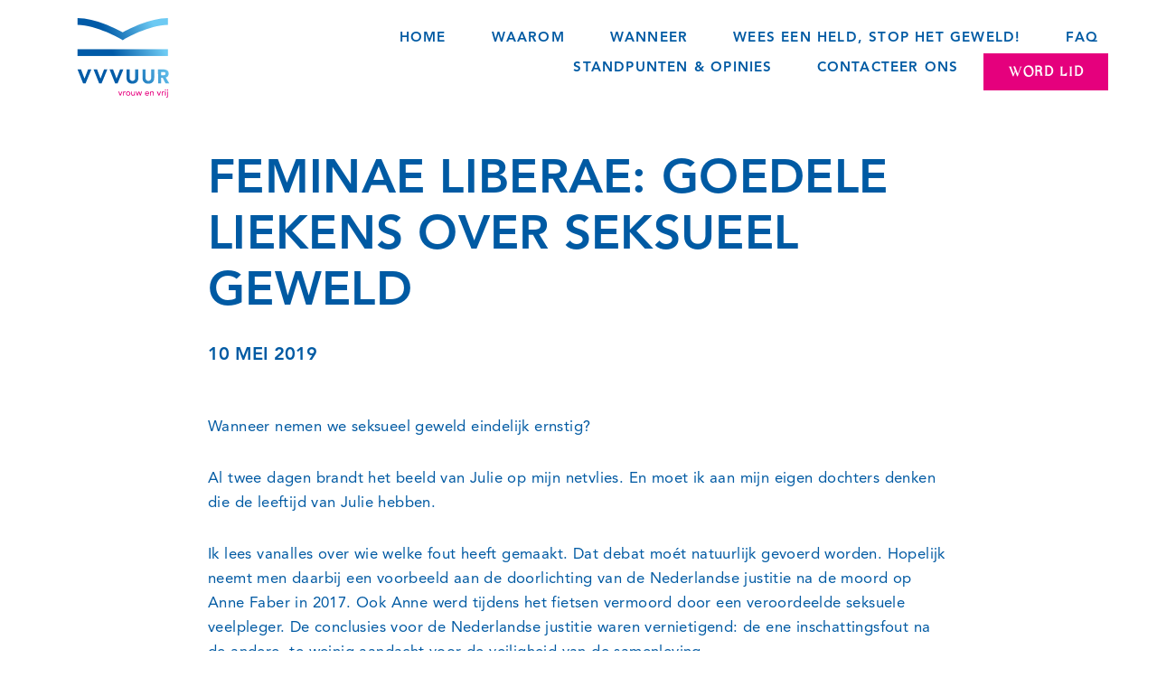

--- FILE ---
content_type: text/html; charset=UTF-8
request_url: https://www.vvvuur.be/feminae-liberae-goedele-liekens-over-seksueel-geweld/
body_size: 27181
content:
<!DOCTYPE html>
<html lang="nl-NL">

<head>
	
	<meta charset="UTF-8">
	<meta name="viewport" content="width=device-width, initial-scale=1, minimum-scale=1">
	<link rel="profile" href="http://gmpg.org/xfn/11">
		        <style>
            :root {
                        }

                    </style>
		<meta name='robots' content='index, follow, max-image-preview:large, max-snippet:-1, max-video-preview:-1' />

	<!-- This site is optimized with the Yoast SEO plugin v26.7 - https://yoast.com/wordpress/plugins/seo/ -->
	<title>Feminae Liberae: Goedele Liekens over Seksueel Geweld - Vvvuur</title>
	<link rel="canonical" href="https://www.vvvuur.be/feminae-liberae-goedele-liekens-over-seksueel-geweld/" />
	<meta property="og:locale" content="nl_NL" />
	<meta property="og:type" content="article" />
	<meta property="og:title" content="Feminae Liberae: Goedele Liekens over Seksueel Geweld - Vvvuur" />
	<meta property="og:url" content="https://www.vvvuur.be/feminae-liberae-goedele-liekens-over-seksueel-geweld/" />
	<meta property="og:site_name" content="Vvvuur" />
	<meta property="article:published_time" content="2019-05-10T16:58:29+00:00" />
	<meta property="article:modified_time" content="2022-06-21T14:29:57+00:00" />
	<meta name="author" content="Aviva" />
	<meta name="twitter:card" content="summary_large_image" />
	<meta name="twitter:label1" content="Geschreven door" />
	<meta name="twitter:data1" content="Aviva" />
	<meta name="twitter:label2" content="Geschatte leestijd" />
	<meta name="twitter:data2" content="3 minuten" />
	<script type="application/ld+json" class="yoast-schema-graph">{"@context":"https://schema.org","@graph":[{"@type":"Article","@id":"https://www.vvvuur.be/feminae-liberae-goedele-liekens-over-seksueel-geweld/#article","isPartOf":{"@id":"https://www.vvvuur.be/feminae-liberae-goedele-liekens-over-seksueel-geweld/"},"author":{"name":"Aviva","@id":"https://www.vvvuur.be/#/schema/person/ba3d10dac459aba3c2e7ce89aa1cec94"},"headline":"Feminae Liberae: Goedele Liekens over Seksueel Geweld","datePublished":"2019-05-10T16:58:29+00:00","dateModified":"2022-06-21T14:29:57+00:00","mainEntityOfPage":{"@id":"https://www.vvvuur.be/feminae-liberae-goedele-liekens-over-seksueel-geweld/"},"wordCount":517,"publisher":{"@id":"https://www.vvvuur.be/#organization"},"image":{"@id":"https://www.vvvuur.be/feminae-liberae-goedele-liekens-over-seksueel-geweld/#primaryimage"},"thumbnailUrl":"","keywords":["Feminae Liberae","geweld","goedele","goedele liekens","goedeleliekens","seksueel geweld","seksueelgeweld"],"articleSection":["Vvvuur in België","Vvvuur vandaag"],"inLanguage":"nl-NL"},{"@type":"WebPage","@id":"https://www.vvvuur.be/feminae-liberae-goedele-liekens-over-seksueel-geweld/","url":"https://www.vvvuur.be/feminae-liberae-goedele-liekens-over-seksueel-geweld/","name":"Feminae Liberae: Goedele Liekens over Seksueel Geweld - Vvvuur","isPartOf":{"@id":"https://www.vvvuur.be/#website"},"primaryImageOfPage":{"@id":"https://www.vvvuur.be/feminae-liberae-goedele-liekens-over-seksueel-geweld/#primaryimage"},"image":{"@id":"https://www.vvvuur.be/feminae-liberae-goedele-liekens-over-seksueel-geweld/#primaryimage"},"thumbnailUrl":"","datePublished":"2019-05-10T16:58:29+00:00","dateModified":"2022-06-21T14:29:57+00:00","breadcrumb":{"@id":"https://www.vvvuur.be/feminae-liberae-goedele-liekens-over-seksueel-geweld/#breadcrumb"},"inLanguage":"nl-NL","potentialAction":[{"@type":"ReadAction","target":["https://www.vvvuur.be/feminae-liberae-goedele-liekens-over-seksueel-geweld/"]}]},{"@type":"ImageObject","inLanguage":"nl-NL","@id":"https://www.vvvuur.be/feminae-liberae-goedele-liekens-over-seksueel-geweld/#primaryimage","url":"","contentUrl":""},{"@type":"BreadcrumbList","@id":"https://www.vvvuur.be/feminae-liberae-goedele-liekens-over-seksueel-geweld/#breadcrumb","itemListElement":[{"@type":"ListItem","position":1,"name":"Home","item":"https://www.vvvuur.be/"},{"@type":"ListItem","position":2,"name":"Feminae Liberae: Goedele Liekens over Seksueel Geweld"}]},{"@type":"WebSite","@id":"https://www.vvvuur.be/#website","url":"https://www.vvvuur.be/","name":"Bosh and Bordon","description":"Samen solidair voor een warme toekomst.","publisher":{"@id":"https://www.vvvuur.be/#organization"},"potentialAction":[{"@type":"SearchAction","target":{"@type":"EntryPoint","urlTemplate":"https://www.vvvuur.be/?s={search_term_string}"},"query-input":{"@type":"PropertyValueSpecification","valueRequired":true,"valueName":"search_term_string"}}],"inLanguage":"nl-NL"},{"@type":"Organization","@id":"https://www.vvvuur.be/#organization","name":"Bosh and Bordon","url":"https://www.vvvuur.be/","logo":{"@type":"ImageObject","inLanguage":"nl-NL","@id":"https://www.vvvuur.be/#/schema/logo/image/","url":"https://www.vvvuur.be/wp-content/uploads/2021/11/bosh-and-bordon-logo.svg","contentUrl":"https://www.vvvuur.be/wp-content/uploads/2021/11/bosh-and-bordon-logo.svg","caption":"Bosh and Bordon"},"image":{"@id":"https://www.vvvuur.be/#/schema/logo/image/"}},{"@type":"Person","@id":"https://www.vvvuur.be/#/schema/person/ba3d10dac459aba3c2e7ce89aa1cec94","name":"Aviva","image":{"@type":"ImageObject","inLanguage":"nl-NL","@id":"https://www.vvvuur.be/#/schema/person/image/","url":"https://secure.gravatar.com/avatar/?s=96&d=mm&r=g","contentUrl":"https://secure.gravatar.com/avatar/?s=96&d=mm&r=g","caption":"Aviva"}}]}</script>
	<!-- / Yoast SEO plugin. -->


<link rel='dns-prefetch' href='//fonts.googleapis.com' />
<link rel="alternate" type="application/rss+xml" title="Vvvuur &raquo; feed" href="https://www.vvvuur.be/feed/" />
<link rel="alternate" type="text/calendar" title="Vvvuur &raquo; iCal Feed" href="https://www.vvvuur.be/events/?ical=1" />
<link rel="alternate" title="oEmbed (JSON)" type="application/json+oembed" href="https://www.vvvuur.be/wp-json/oembed/1.0/embed?url=https%3A%2F%2Fwww.vvvuur.be%2Ffeminae-liberae-goedele-liekens-over-seksueel-geweld%2F" />
<link rel="alternate" title="oEmbed (XML)" type="text/xml+oembed" href="https://www.vvvuur.be/wp-json/oembed/1.0/embed?url=https%3A%2F%2Fwww.vvvuur.be%2Ffeminae-liberae-goedele-liekens-over-seksueel-geweld%2F&#038;format=xml" />
<style id='wp-img-auto-sizes-contain-inline-css'>
img:is([sizes=auto i],[sizes^="auto," i]){contain-intrinsic-size:3000px 1500px}
/*# sourceURL=wp-img-auto-sizes-contain-inline-css */
</style>
<link rel='stylesheet' id='tribe-events-pro-mini-calendar-block-styles-css' href='https://www.vvvuur.be/wp-content/plugins/events-calendar-pro/src/resources/css/tribe-events-pro-mini-calendar-block.min.css?ver=5.14.2.1' media='all' />
<style id='wp-emoji-styles-inline-css'>

	img.wp-smiley, img.emoji {
		display: inline !important;
		border: none !important;
		box-shadow: none !important;
		height: 1em !important;
		width: 1em !important;
		margin: 0 0.07em !important;
		vertical-align: -0.1em !important;
		background: none !important;
		padding: 0 !important;
	}
/*# sourceURL=wp-emoji-styles-inline-css */
</style>
<link rel='stylesheet' id='dnd-upload-cf7-css' href='https://www.vvvuur.be/wp-content/plugins/drag-and-drop-multiple-file-upload-contact-form-7/assets/css/dnd-upload-cf7.css?ver=1.3.9.3' media='all' />
<link rel='stylesheet' id='contact-form-7-css' href='https://www.vvvuur.be/wp-content/plugins/contact-form-7/includes/css/styles.css?ver=6.1.4' media='all' />
<link rel='stylesheet' id='wpsm_counter-font-awesome-front-css' href='https://www.vvvuur.be/wp-content/plugins/counter-number-showcase/assets/css/font-awesome/css/font-awesome.min.css?ver=6.9' media='all' />
<link rel='stylesheet' id='wpsm_counter_bootstrap-front-css' href='https://www.vvvuur.be/wp-content/plugins/counter-number-showcase/assets/css/bootstrap-front.css?ver=6.9' media='all' />
<link rel='stylesheet' id='wpsm_counter_column-css' href='https://www.vvvuur.be/wp-content/plugins/counter-number-showcase/assets/css/counter-column.css?ver=6.9' media='all' />
<link rel='stylesheet' id='rt-fontawsome-css' href='https://www.vvvuur.be/wp-content/plugins/the-post-grid/assets/vendor/font-awesome/css/font-awesome.min.css?ver=7.8.8' media='all' />
<link rel='stylesheet' id='rt-tpg-css' href='https://www.vvvuur.be/wp-content/plugins/the-post-grid-pro/assets/css/thepostgrid.min.css?ver=7.8.4' media='all' />
<link rel='stylesheet' id='neve-style-css' href='https://www.vvvuur.be/wp-content/themes/neve/style-main-new.min.css?ver=4.2.2' media='all' />
<style id='neve-style-inline-css'>
.is-menu-sidebar .header-menu-sidebar { visibility: visible; }.is-menu-sidebar.menu_sidebar_slide_left .header-menu-sidebar { transform: translate3d(0, 0, 0); left: 0; }.is-menu-sidebar.menu_sidebar_slide_right .header-menu-sidebar { transform: translate3d(0, 0, 0); right: 0; }.is-menu-sidebar.menu_sidebar_pull_right .header-menu-sidebar, .is-menu-sidebar.menu_sidebar_pull_left .header-menu-sidebar { transform: translateX(0); }.is-menu-sidebar.menu_sidebar_dropdown .header-menu-sidebar { height: auto; }.is-menu-sidebar.menu_sidebar_dropdown .header-menu-sidebar-inner { max-height: 400px; padding: 20px 0; }.is-menu-sidebar.menu_sidebar_full_canvas .header-menu-sidebar { opacity: 1; }.header-menu-sidebar .menu-item-nav-search:not(.floating) { pointer-events: none; }.header-menu-sidebar .menu-item-nav-search .is-menu-sidebar { pointer-events: unset; }
.nv-meta-list li.meta:not(:last-child):after { content:"/" }.nv-meta-list .no-mobile{
			display:none;
		}.nv-meta-list li.last::after{
			content: ""!important;
		}@media (min-width: 769px) {
			.nv-meta-list .no-mobile {
				display: inline-block;
			}
			.nv-meta-list li.last:not(:last-child)::after {
		 		content: "/" !important;
			}
		}
.nav-ul li .caret svg, .nav-ul li .caret img{width:var(--smiconsize, 0.5em);height:var(--smiconsize, 0.5em);}.nav-ul .sub-menu li {border-style: var(--itembstyle);}
 :root{ --container: 748px;--postwidth:100%; --primarybtnbg: var(--nv-secondary-accent); --secondarybtnbg: var(--nv-primary-accent); --primarybtnhoverbg: var(--nv-secondary-accent); --secondarybtnhoverbg: var(--nv-primary-accent); --primarybtncolor: var(--nv-text-color); --secondarybtncolor: var(--nv-text-dark-bg); --primarybtnhovercolor: var(--nv-text-color); --secondarybtnhovercolor: var(--nv-text-dark-bg);--primarybtnborderradius:0;--secondarybtnborderradius:0;--btnpadding:16px 35px;--primarybtnpadding:16px 35px;--secondarybtnpadding:16px 35px; --btnfs: 14px; --btnlineheight: 1.6em; --bodyfontfamily: Montserrat; --bodyfontsize: 15px; --bodylineheight: 1.6em; --bodyletterspacing: 0px; --bodyfontweight: 400; --bodytexttransform: none; --headingsfontfamily: Poppins; --h1fontsize: 39px; --h1fontweight: 600; --h1lineheight: 1.2em; --h1letterspacing: 0px; --h1texttransform: none; --h2fontsize: 30px; --h2fontweight: 600; --h2lineheight: 1.3em; --h2letterspacing: 0px; --h2texttransform: none; --h3fontsize: 20px; --h3fontweight: 600; --h3lineheight: 1.3em; --h3letterspacing: 0px; --h3texttransform: none; --h4fontsize: 16px; --h4fontweight: 600; --h4lineheight: 1.3em; --h4letterspacing: 0px; --h4texttransform: none; --h5fontsize: 14px; --h5fontweight: 600; --h5lineheight: 1.3em; --h5letterspacing: 0px; --h5texttransform: none; --h6fontsize: 14px; --h6fontweight: 600; --h6lineheight: 1.3em; --h6letterspacing: 0px; --h6texttransform: none;--formfieldborderwidth:2px;--formfieldborderradius:3px; --formfieldbgcolor: var(--nv-site-bg); --formfieldbordercolor: #dddddd; --formfieldcolor: var(--nv-text-color);--formfieldpadding:10px 12px; } .nv-index-posts{ --borderradius:0px; } .single-post-container .alignfull > [class*="__inner-container"], .single-post-container .alignwide > [class*="__inner-container"]{ max-width:718px } .nv-meta-list{ --avatarsize: 20px; } .single .nv-meta-list{ --avatarsize: 20px; } .nv-post-cover{ --height: 250px;--padding:40px 15px;--justify: flex-start; --textalign: left; --valign: center; } .nv-post-cover .nv-title-meta-wrap, .nv-page-title-wrap, .entry-header{ --textalign: left; } .nv-is-boxed.nv-title-meta-wrap{ --padding:40px 15px; --bgcolor: var(--nv-dark-bg); } .nv-overlay{ --opacity: 50; --blendmode: normal; } .nv-is-boxed.nv-comments-wrap{ --padding:20px; } .nv-is-boxed.comment-respond{ --padding:20px; } .single:not(.single-product), .page{ --c-vspace:0 0 0 0;; } .scroll-to-top{ --color: var(--nv-text-dark-bg);--padding:8px 10px; --borderradius: 3px; --bgcolor: var(--nv-primary-accent); --hovercolor: var(--nv-text-dark-bg); --hoverbgcolor: var(--nv-primary-accent);--size:16px; } .global-styled{ --bgcolor: var(--nv-site-bg); } .header-top{ --rowbcolor: var(--nv-light-bg); --color: var(--nv-text-color); --bgcolor: var(--nv-site-bg); } .header-main{ --rowbcolor: var(--nv-light-bg); --color: var(--nv-text-color); --bgcolor: var(--nv-site-bg); } .header-bottom{ --rowbcolor: var(--nv-light-bg); --color: var(--nv-text-color); --bgcolor: var(--nv-site-bg); } .header-menu-sidebar-bg{ --justify: flex-start; --textalign: left;--flexg: 1;--wrapdropdownwidth: auto; --color: var(--nv-text-color); --bgcolor: var(--nv-site-bg); } .header-menu-sidebar{ width: 265px; } .builder-item--logo{ --maxwidth: 32px; --fs: 24px;--padding:10px 0;--margin:0; --textalign: left;--justify: flex-start; } .builder-item--nav-icon,.header-menu-sidebar .close-sidebar-panel .navbar-toggle{ --color: var(--nv-text-color);--borderradius:3px;--borderwidth:0; } .builder-item--nav-icon{ --label-margin:0 5px 0 0;;--padding:10px 15px 10px 15px;;--margin:0; } .builder-item--primary-menu{ --color: var(--nv-text-color); --hovercolor: var(--nv-secondary-accent); --hovertextcolor: var(--nv-text-color); --activecolor: var(--nv-text-color); --spacing: 20px; --height: 25px; --smiconsize: 7px;--padding:0;--margin:0; --fontsize: 1em; --lineheight: 1.6em; --letterspacing: 0px; --fontweight: 600; --texttransform: uppercase; --iconsize: 1em; } .builder-item--primary-menu .sub-menu{ --bstyle: none; --itembstyle: none; } .hfg-is-group.has-primary-menu .inherit-ff{ --inheritedfw: 600; } .footer-top-inner .row{ grid-template-columns:1fr 1fr 1fr; --valign: flex-start; } .footer-top{ --rowbcolor: var(--nv-light-bg); --color: var(--nv-text-color); --bgcolor: var(--nv-site-bg); } .footer-bottom-inner .row{ grid-template-columns:1fr 1fr 1fr; --valign: flex-start; } .footer-bottom{ --rowbcolor: var(--nv-light-bg); --color: var(--nv-primary-accent); --bgcolor: var(--nv-site-bg); } .builder-item--footer_copyright{ --color: var(--nv-primary-accent);--padding:0;--margin:0; --fontsize: 1em; --lineheight: 1.6; --letterspacing: 0px; --fontweight: 500; --texttransform: none; --iconsize: 1em; --textalign: center;--justify: center; } .page_header-top{ --rowbcolor: var(--nv-light-bg); --color: var(--nv-text-color); --bgcolor: var(--nv-site-bg); } .page_header-bottom{ --rowbcolor: var(--nv-light-bg); --color: var(--nv-text-color); --bgcolor: var(--nv-site-bg); } @media(min-width: 576px){ :root{ --container: 992px;--postwidth:100%;--btnpadding:16px 35px;--primarybtnpadding:16px 35px;--secondarybtnpadding:16px 35px; --btnfs: 14px; --btnlineheight: 1.6em; --bodyfontsize: 16px; --bodylineheight: 1.6em; --bodyletterspacing: 0px; --h1fontsize: 55px; --h1lineheight: 1.3em; --h1letterspacing: 0px; --h2fontsize: 35px; --h2lineheight: 1.3em; --h2letterspacing: 0px; --h3fontsize: 20px; --h3lineheight: 1.3em; --h3letterspacing: 0px; --h4fontsize: 16px; --h4lineheight: 1.3em; --h4letterspacing: 0px; --h5fontsize: 14px; --h5lineheight: 1.3em; --h5letterspacing: 0px; --h6fontsize: 14px; --h6lineheight: 1.3em; --h6letterspacing: 0px; } .single-post-container .alignfull > [class*="__inner-container"], .single-post-container .alignwide > [class*="__inner-container"]{ max-width:962px } .nv-meta-list{ --avatarsize: 20px; } .single .nv-meta-list{ --avatarsize: 20px; } .nv-post-cover{ --height: 320px;--padding:60px 30px;--justify: flex-start; --textalign: left; --valign: center; } .nv-post-cover .nv-title-meta-wrap, .nv-page-title-wrap, .entry-header{ --textalign: left; } .nv-is-boxed.nv-title-meta-wrap{ --padding:60px 30px; } .nv-is-boxed.nv-comments-wrap{ --padding:30px; } .nv-is-boxed.comment-respond{ --padding:30px; } .single:not(.single-product), .page{ --c-vspace:0 0 0 0;; } .scroll-to-top{ --padding:8px 10px;--size:16px; } .header-menu-sidebar-bg{ --justify: flex-start; --textalign: left;--flexg: 1;--wrapdropdownwidth: auto; } .header-menu-sidebar{ width: 350px; } .builder-item--logo{ --maxwidth: 32px; --fs: 24px;--padding:10px 0;--margin:0; --textalign: left;--justify: flex-start; } .builder-item--nav-icon{ --label-margin:0 5px 0 0;;--padding:10px 15px;--margin:0; } .builder-item--primary-menu{ --spacing: 20px; --height: 25px; --smiconsize: 7px;--padding:0;--margin:0; --fontsize: 1em; --lineheight: 1.6em; --letterspacing: 0px; --iconsize: 1em; } .builder-item--footer_copyright{ --padding:0;--margin:0; --fontsize: 1em; --lineheight: 1.6; --letterspacing: 0px; --iconsize: 1em; --textalign: center;--justify: center; } }@media(min-width: 960px){ :root{ --container: 2000px;--postwidth:100%;--btnpadding:16px 35px;--primarybtnpadding:16px 35px;--secondarybtnpadding:16px 35px; --btnfs: 16px; --btnlineheight: 1.6em; --bodyfontsize: 17px; --bodylineheight: 1.7em; --bodyletterspacing: 0px; --h1fontsize: 70px; --h1lineheight: 1.3em; --h1letterspacing: 0px; --h2fontsize: 50px; --h2lineheight: 1.3em; --h2letterspacing: 0px; --h3fontsize: 24px; --h3lineheight: 1.3em; --h3letterspacing: 0px; --h4fontsize: 20px; --h4lineheight: 1.3em; --h4letterspacing: 0px; --h5fontsize: 16px; --h5lineheight: 1.3em; --h5letterspacing: 0px; --h6fontsize: 16px; --h6lineheight: 1.3em; --h6letterspacing: 0px; } .nv-index-posts{ --postcoltemplate:35fr 65fr; } body:not(.single):not(.archive):not(.blog):not(.search):not(.error404) .neve-main > .container .col, body.post-type-archive-course .neve-main > .container .col, body.post-type-archive-llms_membership .neve-main > .container .col{ max-width: 100%; } body:not(.single):not(.archive):not(.blog):not(.search):not(.error404) .nv-sidebar-wrap, body.post-type-archive-course .nv-sidebar-wrap, body.post-type-archive-llms_membership .nv-sidebar-wrap{ max-width: 0%; } .neve-main > .archive-container .nv-index-posts.col{ max-width: 100%; } .neve-main > .archive-container .nv-sidebar-wrap{ max-width: 0%; } .neve-main > .single-post-container .nv-single-post-wrap.col{ max-width: 70%; } .single-post-container .alignfull > [class*="__inner-container"], .single-post-container .alignwide > [class*="__inner-container"]{ max-width:1370px } .container-fluid.single-post-container .alignfull > [class*="__inner-container"], .container-fluid.single-post-container .alignwide > [class*="__inner-container"]{ max-width:calc(70% + 15px) } .neve-main > .single-post-container .nv-sidebar-wrap{ max-width: 30%; } .nv-meta-list{ --avatarsize: 20px; } .single .nv-meta-list{ --avatarsize: 20px; } .nv-post-cover{ --height: 400px;--padding:60px 40px;--justify: flex-start; --textalign: left; --valign: center; } .nv-post-cover .nv-title-meta-wrap, .nv-page-title-wrap, .entry-header{ --textalign: left; } .nv-is-boxed.nv-title-meta-wrap{ --padding:60px 40px; } .nv-is-boxed.nv-comments-wrap{ --padding:40px; } .nv-is-boxed.comment-respond{ --padding:40px; } .single:not(.single-product), .page{ --c-vspace:0 0 0 0;; } .scroll-to-top{ --padding:8px 10px;--size:16px; } .header-menu-sidebar-bg{ --justify: flex-start; --textalign: left;--flexg: 1;--wrapdropdownwidth: auto; } .header-menu-sidebar{ width: 350px; } .builder-item--logo{ --maxwidth: 200px; --fs: 24px;--padding:10px 0;--margin:0; --textalign: left;--justify: flex-start; } .builder-item--nav-icon{ --label-margin:0 5px 0 0;;--padding:10px 15px;--margin:0; } .builder-item--primary-menu{ --spacing: 20px; --height: 25px; --smiconsize: 7px;--padding:0;--margin:0; --fontsize: 0.8em; --lineheight: 1.6em; --letterspacing: 0px; --iconsize: 0.8em; } .builder-item--footer_copyright{ --padding:0;--margin:0; --fontsize: 1em; --lineheight: 1.6; --letterspacing: 0px; --iconsize: 1em; --textalign: center;--justify: center; } .layout-alternative:nth-child(even){ --postcoltemplate:65fr 35fr; } }.scroll-to-top {right: 20px; border: none; position: fixed; bottom: 30px; display: none; opacity: 0; visibility: hidden; transition: opacity 0.3s ease-in-out, visibility 0.3s ease-in-out; align-items: center; justify-content: center; z-index: 999; } @supports (-webkit-overflow-scrolling: touch) { .scroll-to-top { bottom: 74px; } } .scroll-to-top.image { background-position: center; } .scroll-to-top .scroll-to-top-image { width: 100%; height: 100%; } .scroll-to-top .scroll-to-top-label { margin: 0; padding: 5px; } .scroll-to-top:hover { text-decoration: none; } .scroll-to-top.scroll-to-top-left {left: 20px; right: unset;} .scroll-to-top.scroll-show-mobile { display: flex; } @media (min-width: 960px) { .scroll-to-top { display: flex; } }.scroll-to-top { color: var(--color); padding: var(--padding); border-radius: var(--borderradius); background: var(--bgcolor); } .scroll-to-top:hover, .scroll-to-top:focus { color: var(--hovercolor); background: var(--hoverbgcolor); } .scroll-to-top-icon, .scroll-to-top.image .scroll-to-top-image { width: var(--size); height: var(--size); } .scroll-to-top-image { background-image: var(--bgimage); background-size: cover; }:root{--nv-primary-accent:#2b2b2b;--nv-secondary-accent:#fcaf3b;--nv-site-bg:#ffffff;--nv-light-bg:#ededed;--nv-dark-bg:#14171c;--nv-text-color:#14171c;--nv-text-dark-bg:#ffffff;--nv-c-1:#77b978;--nv-c-2:#f37262;--nv-fallback-ff:Arial, Helvetica, sans-serif;}
/*# sourceURL=neve-style-inline-css */
</style>
<link rel='stylesheet' id='neve-blog-pro-css' href='https://www.vvvuur.be/wp-content/plugins/neve-pro-addon/includes/modules/blog_pro/assets/style.min.css?ver=3.2.4' media='all' />
<link rel='stylesheet' id='js_composer_front-css' href='https://www.vvvuur.be/wp-content/plugins/js_composer/assets/css/js_composer.min.css?ver=8.7.2' media='all' />
<link rel='stylesheet' id='neve-child-style-css' href='https://www.vvvuur.be/wp-content/themes/neve-child-master/style.css?ver=4.2.2' media='all' />
<link rel='stylesheet' id='neve-google-font-montserrat-css' href='//fonts.googleapis.com/css?family=Montserrat%3A400%2C600%2C500&#038;display=swap&#038;ver=4.2.2' media='all' />
<link rel='stylesheet' id='neve-google-font-poppins-css' href='//fonts.googleapis.com/css?family=Poppins%3A400%2C600&#038;display=swap&#038;ver=4.2.2' media='all' />
<script src="https://www.vvvuur.be/wp-includes/js/jquery/jquery.min.js?ver=3.7.1" id="jquery-core-js"></script>
<script src="https://www.vvvuur.be/wp-includes/js/jquery/jquery-migrate.min.js?ver=3.4.1" id="jquery-migrate-js"></script>
<script id="equal-height-columns-js-extra">
var equalHeightColumnElements = {"element-groups":{"1":{"selector":".footer.row-1 h5","breakpoint":768},"2":{"selector":".home.row-7 .inner-row-1, .home.row-7 .inner-row-2","breakpoint":768},"3":{"selector":".waarom.row-7 .inner-row-1, .waarom.row-7 .inner-row-2","breakpoint":768}}};
//# sourceURL=equal-height-columns-js-extra
</script>
<script src="https://www.vvvuur.be/wp-content/plugins/equal-height-columns/public/js/equal-height-columns-public.js?ver=1.2.1" id="equal-height-columns-js"></script>
<script id="wpgmza_data-js-extra">
var wpgmza_google_api_status = {"message":"Enqueued","code":"ENQUEUED"};
//# sourceURL=wpgmza_data-js-extra
</script>
<script src="https://www.vvvuur.be/wp-content/plugins/wp-google-maps/wpgmza_data.js?ver=6.9" id="wpgmza_data-js"></script>
<script></script><link rel="https://api.w.org/" href="https://www.vvvuur.be/wp-json/" /><link rel="alternate" title="JSON" type="application/json" href="https://www.vvvuur.be/wp-json/wp/v2/posts/3166" /><link rel="EditURI" type="application/rsd+xml" title="RSD" href="https://www.vvvuur.be/xmlrpc.php?rsd" />
<meta name="generator" content="WordPress 6.9" />
<link rel='shortlink' href='https://www.vvvuur.be/?p=3166' />
        <style>
            :root {
                --tpg-primary-color: #0d6efd;
                --tpg-secondary-color: #0654c4;
                --tpg-primary-light: #c4d0ff
            }

                        body .rt-tpg-container .rt-loading,
            body #bottom-script-loader .rt-ball-clip-rotate {
                color: #0367bf !important;
            }

                    </style>
		<script>

	jQuery(document).ready(function() {
    autosize(jQuery('textarea.message'));
});

</script>
<script>

jQuery(document).ready(function() {
    jQuery('.lidmaatschap-button').click(function() {
        jQuery('.lidmaatschap-button').addClass('activated');
		jQuery('.activiteiten-button').removeClass('activated');
		jQuery('.organisatie-button').removeClass('activated');
		jQuery('.overige-button').removeClass('activated');
		jQuery('.lidmaatschap').addClass('shown');
		jQuery('.activiteiten-button').removeClass('shown');
		jQuery('.organisatie-button').removeClass('shown');
		jQuery('.overige-button').removeClass('shown');
    });
	    jQuery('.activiteiten-button').click(function() {
        jQuery('.lidmaatschap-button').removeClass('activated');
		jQuery('.activiteiten-button').addClass('activated');
		jQuery('.organisatie-button').removeClass('activated');
		jQuery('.overige-button').removeClass('activated');
		jQuery('.lidmaatschap').removeClass('shown');
		jQuery('.activiteiten').addClass('shown');
		jQuery('.organisatie').removeClass('shown');
		jQuery('.overige').removeClass('shown');
    });
	    jQuery('.organisatie-button').click(function() {
        jQuery('.lidmaatschap-button').removeClass('activated');
		jQuery('.activiteiten-button').removeClass('activated');
		jQuery('.organisatie-button').addClass('activated');
		jQuery('.overige-button').removeClass('activated');
		jQuery('.lidmaatschap').removeClass('shown');
		jQuery('.activiteiten').removeClass('shown');
		jQuery('.organisatie').addClass('shown');
		jQuery('.overige').removeClass('shown');
    });
	    jQuery('.overige-button').click(function() {
        jQuery('.lidmaatschap-button').removeClass('activated');
		jQuery('.activiteiten-button').removeClass('activated');
		jQuery('.organisatie-button').removeClass('activated');
		jQuery('.overige-button').addClass('activated');
		jQuery('.lidmaatschap').removeClass('shown');
		jQuery('.activiteiten').removeClass('shown');
		jQuery('.organisatie').removeClass('shown');
		jQuery('.overige').addClass('shown');
    });
});

</script>
<script>

jQuery(document).ready(function() {
    jQuery('.ontdek').click(function() {
        jQuery('.extra').addClass('show');
		jQuery('.extra-2').addClass('hide');
    });
});

</script>
<script>

jQuery(document).ready(function() {
    jQuery('.button-nat').click(function() {
        jQuery('.nationaal').addClass('show');
		jQuery('.internationaal').addClass('hide');		
        jQuery('.nationaal').removeClass('hide');
		jQuery('.internationaal').removeClass('show');
        jQuery('.button-nat').addClass('button4');
		jQuery('.button-nat').removeClass('button3');	
        jQuery('.button-inter').addClass('button3');
		jQuery('.button-inter').removeClass('button4');
    });
    jQuery('.button-inter').click(function() {
        jQuery('.nationaal').addClass('hide');
		jQuery('.internationaal').addClass('show');		
        jQuery('.nationaal').removeClass('show');
		jQuery('.internationaal').removeClass('hide');
        jQuery('.button-nat').addClass('button3');
		jQuery('.button-nat').removeClass('button4');		
        jQuery('.button-inter').addClass('button4');
		jQuery('.button-inter').removeClass('button3');
    });
});

</script>
<meta name="tec-api-version" content="v1"><meta name="tec-api-origin" content="https://www.vvvuur.be"><link rel="alternate" href="https://www.vvvuur.be/wp-json/tribe/events/v1/" /><meta name="generator" content="Powered by WPBakery Page Builder - drag and drop page builder for WordPress."/>
<link rel="icon" href="https://www.vvvuur.be/wp-content/uploads/2022/06/RGB-logo-1-1.svg" sizes="32x32" />
<link rel="icon" href="https://www.vvvuur.be/wp-content/uploads/2022/06/RGB-logo-1-1.svg" sizes="192x192" />
<link rel="apple-touch-icon" href="https://www.vvvuur.be/wp-content/uploads/2022/06/RGB-logo-1-1.svg" />
<meta name="msapplication-TileImage" content="https://www.vvvuur.be/wp-content/uploads/2022/06/RGB-logo-1-1.svg" />
		<style id="wp-custom-css">
			/* Fonts */

@font-face {
  font-family: 'Avenir-Black' ;
  src: url(https://www.vvvuur.be/wp-content/fonts/AvenirLTStd-Black.otf);
}
@font-face {
  font-family: 'Avenir-Heavy' ;
  src: url(https://www.vvvuur.be/wp-content/fonts/AvenirLTStd-Heavy.otf);
}
@font-face {
  font-family: 'Avenir-Medium' ;
  src: url(https://www.vvvuur.be/wp-content/fonts/AvenirLTStd-Medium.otf);
}
@font-face {
  font-family: 'Avenir-Roman' ;
  src: url(https://www.vvvuur.be/wp-content/fonts/AvenirLTStd-Roman.otf);
}
@font-face {
  font-family: 'Glamorez' ;
  src: url(https://www.vvvuur.be/wp-content/fonts/Glamorez-Regular.ttf);
}
@font-face {
  font-family: 'Montserrat-Bold' ;
  src: url(https://www.vvvuur.be/wp-content/fonts/Montserrat-Bold.otf);
}
@font-face {
  font-family: 'Montserrat-Medium' ;
  src: url(https://www.vvvuur.be/wp-content/fonts/Montserrat-Medium.otf);
}

p, a, ul li, ol li {
	font-family: 'Avenir-Roman', sans-serif;
	text-decoration: none;
	letter-spacing: .4px;
	font-size: 1.05rem;
	font-weight: 200 !important;
	line-height: 27px;
	color: #005aa3;
}
a:hover {
	color: #e5007d !important
}
h1 {
  font-family: 'Glamorez', serif ;	
	font-weight: 300;
	font-size: 2.5rem;
	line-height: 50px;
	text-transform: lowercase;
}
h2, .zoekeninjebuurt {
  font-family: 'Glamorez', serif ;	
	font-weight: 600;
	font-size: 1.6rem;
	line-height: 43px;
	text-transform: lowercase;
}
h3 {
  font-family: 'Avenir-Heavy', sans-serif ;	
	color: #005aa3;
	font-size: 1.25rem;
	line-height: 27px;
}
h4 {
  font-family: 'Avenir-Heavy', sans-serif ;	
	color: #005aa3;
	font-size: 1.48rem;
	line-height: 31px
}
h5 {
  font-family: 'Avenir-Heavy', sans-serif ;	
	font-size: 1.3rem
}
h6 {
  font-family: 'Glamorez', serif ;	
	font-weight: 600;
	font-size: 2.5rem;
	line-height: 50px;
	text-transform: lowercase;
}
.white, .white p, .white h1, .white h2, .white h3, .white h4, .white h5, .white h6, .white a {
	color: white;
}
.pink, .pink p, .pink h1, .pink h2, .pink h3, .pink h4, .pink h5, .pink h6 {
	color: #e5007d !important;
}
.link {
	text-decoration: underline;
}
@media screen and (min-width: 600px){
h1 {
	font-size: 4.5rem;
	line-height: 73px
}	
h6 {
	font-size: 4.5rem;
	line-height: 73px
}
h2, .zoekeninjebuurt {
	font-size: 2.23rem;
	line-height: 43px	
}
}
@media screen and (min-width: 768px){
h1 {
	font-size: 3.5rem;
	line-height: 73px
}	
h3 {
	font-size: 1rem;
	line-height: 23px;
}
h6 {
	font-size: 2.5rem;
	line-height: 50px
}	
}
@media screen and (min-width: 900px){
h3 {
	font-size: 1.25rem;
	line-height: 27px;
}
}
@media screen and (min-width: 1200px){
h1 {
	font-size: 4.5rem;
	line-height: 73px
}	

h6 {
	font-size: 4.5rem;
	line-height: 73px
}	
}

/* Algemeen */

#primary-menu {
	padding-left: 30px;
}
.container {
	max-width: none !important;
}
.site-logo img {
	height: 88px;
	width: auto;
	max-width: none;
}
.site-logo img[src$=".svg"] {
	width: 100% !important;
}
.header-main .builder-item {
	margin: 9.5px 0 1px 0
}
.page-not-found {
	text-align: center;
	padding-top: 100px;
}
.page-not-found .button1 {
	margin-top: 50px;
}
.nav-ul li a {
	padding: 5px 11px;
	color: #005aa3;
	font-family:'Avenir-Heavy';
	font-size: .95rem;
	letter-spacing: 1.2px
}
.nav-ul li.current_page_item a {
	color: #e5007d !important;
}
.nav-ul li:last-child a {
	background-color: #e5007d !important;
	color: white !important;
	font-family:'Glamorez', serif;
	border: 2px solid #e5007d;
	padding: 5px 25px !important;
	font-weight: 600 !important;
	max-width: 147px;
	margin-top: -2px;
	text-transform: lowercase
}
.nav-ul li:nth-last-child(2) a {
	padding: 5px 0px 5px 10px;
}
.nav-ul li:last-child:hover a {
	color: #e5007d !important;
	background-color: white !important;
	font-family:'Glamorez', serif;
}
.zoom:hover {
	transform: scale(1.1);
	transition: all 1s ease-in-out;
}
.zoom {
	transition: all 1s ease-in-out;
}
.nav-toggle-label {
	display: none;
}
.navbar-toggle {
	padding-right: 0;
}
.navbar-toggle:focus {
	outline: 0px !important;
}
.navbar-toggle .icon-bar {
	width: 20px;
}
.header-menu-sidebar .header-menu-sidebar-bg {
	padding: 0 15px
}
::-webkit-scrollbar {
  width: 5px;
}
::-webkit-scrollbar-track {
	background-color: #fff;
  border-radius: 10px;
}
::-webkit-scrollbar-thumb {
  background: #e5007d; 
  border-radius: 10px;
}
::-webkit-scrollbar-thumb:hover {
  background: #e5007d; 
}
.header, .hfg_header.site-header {
	box-shadow: none !important;
}
.vc_gitem-zone-a .vc_gitem-row-position-top,
.vc_gitem-zone-b .vc_gitem-row-position-top {
	position: inherit !important;
}
.vc-gitem-zone-height-mode-auto:before {
	padding: inherit !important;
}
.scroll-to-top {
	background-color: #e5007d;
	padding: 10px;
	border-radius: 50px;
	border: 2px solid #e5007d;
}
.scroll-to-top:hover {
	background-color: white;
}
.deskonly {
	display: none
}
@media screen and (min-width: 768px){
	.deskonly {
		display: block;
	}
}
@media screen and (min-width: 960px){
	.nav-ul {
	justify-content: flex-end;
}
}


/* Grids */

.neve-main {
	padding: 0px 0px;	
}
.header-main, .footer-main, .header-top {
	padding: 0 30px
}
.footer.row-1, .footer.row-2 {
	padding: 0 15px
}
.vc_col-has-fill>.vc_column-inner, .vc_row-has-fill+.vc_row-full-width+.vc_row>.vc_column_container>.vc_column-inner, .vc_row-has-fill+.vc_row>.vc_column_container>.vc_column-inner, .vc_row-has-fill>.vc_column_container>.vc_column-inner {
	padding: 0;
}
.grid {
	max-width: 1200px;
	margin: 0 auto;
	width: 100%;
}
.header-top-inner{
	max-width: 1150px;
	margin: 0 auto;
}
.header-main-inner {
	max-width: 1150px;
	margin: 0 auto;	
}
.footer-bottom {
	max-width: 1200px;
	margin: 0 auto;	
}
.single-post .neve-main .vc_row {
	max-width: 850px;
	margin: 0 auto;
}
.tribe {
	max-width: 1120px;
	margin: 0 auto
}
@media screen and (min-width: 768px){

}
@media screen and (min-width: 1400px){
	.neve-main, .header-main, .footer-main, .footer-bottom, .header-top {
	padding: 0 0px
}	
	.footer.row-1, .footer.row-2 {
	padding: 0px
}
}
@media screen and (min-width: 1600px){
	.grid {
	max-width: 1400px;
	margin: 0 auto;
}
	.header-top-inner{
	max-width: 1350px;
	margin: 0 auto;
}
.header-main-inner {
	max-width: 1350px;
	margin: 0 auto;	
}
	.footer-bottom{
	max-width: 1400px;
	margin: 0 auto;	
}
.tribe {
	max-width: 1400px;
	margin: 0 auto
}
}

/* Standaard paddings */

.wpb_content_element {
	margin-bottom: 0
}
.desktop-left {
	padding: 0;
}
.builder-item {
	padding: 0;
}
.container {
	padding: 0;
}



/* Buttons */


.button1 {
	border: 2px solid #fff;
	line-height: 25px !important;
	background: #fff !important;	
}
.button1 a, .button1 button {
	background: transparent !important;	
	padding: 8.5px 24px !important;
	color: #e5007d !important;
	font-weight: 700 !important;
	border: 0 !important;
	font-family: 'Glamorez', serif !important;
	text-transform: lowercase;
	font-size: 1.1rem !important;
	letter-spacing: 2.1px !important;
	border-radius: 0 !important;
	opacity: 1 !important;
	border: 3.5px solid #e5007d;
}
.button1:hover {
	background-color: #e5007d !important; 
	border: 2px solid #e5007d;
}
.button1:hover a, .button1:hover button {
	color: #fff !important;
	border: 0 !important
}
.button2 {
	border: 3.5px solid #fff;
	line-height: 25px !important;
	background: #e5007d !important;	
}
.button2 a {
	background: transparent !important;	
	padding: 8.5px 24px !important;
	color: #fff !important;
	font-weight: 700 !important;
	border: 0 !important;
	font-family: 'Glamorez', serif !important;
	text-transform: lowercase;
	font-size: 1.1rem !important;
	letter-spacing: 2.1px !important;
	border-radius: 0 !important;
	border: 2px solid #e5007d !important;
	opacity: 1 !important;
}
.button2:hover {
	background-color: #fff !important; 
}
.button2:hover a {
	color: #e5007d !important;
}
.wpgmza-store-locator input[type="button"] {
	border: 2px solid #e5007d !important;
	line-height: 25px !important;
	background: #e5007d !important;		
	padding: 5.5px 54px !important;
	color: #fff !important;
	font-weight: 700 !important;
	font-family: 'Glamorez', serif !important;
	text-transform: lowercase;
	font-size: 1.1rem !important;
	letter-spacing: 2.1px !important;
	border-radius: 0 !important;
	opacity: 1 !important;	
}
.wpgmza-store-locator input[type="button"]:hover {
	color: #e5007d !important;	
	background-color: #fff !important; 
}
.vc_btn3-container.vc_btn3-inline {
	margin-bottom: 0
}
.contact .button1 {
	border: 2px solid #e5007d;
	line-height: 25px !important;
	background: #fff !important;	
	text-align: center;
	float: left;
	width: 100%
}
.contact .button1 a {
	background: transparent !important;	
	padding: 8.5px 24px !important;
	color: #e5007d !important;
	font-weight: 700 !important;
	border: 0 !important;
	font-family: 'Glamorez', serif !important;
	text-transform: lowercase;
	font-size: 1.1rem !important;
	letter-spacing: 2.1px !important;
	border-radius: 0 !important;
	opacity: 1 !important;
}
.contact .button1:hover {
	background-color: #e5007d !important; 
	border: 2px solid #e5007d;
}
.contact .button1:hover a {
	color: #fff !important;
	border: 0 !important
}
input[type='submit']{
	float: left;
	background-color: #e5007d !important;	
	padding: 5px 24px !important;
	color: #fff !important;
	font-weight: 700 !important;
	font-family: 'Glamorez', serif !important;
	text-transform: lowercase;
	font-size: 1.1rem !important;
	letter-spacing: 2.1px !important;
	border-radius: 0 !important;
	opacity: 1 !important;	
	border: 2px solid #e5007d;
	line-height: 25px !important;	
	margin-bottom: 10px;
	width: 100%
}
input[type='submit']:hover {
	background-color: #fff !important; 
	border: 2px solid #e5007d;
	color: #e5007d !important;	
}
.wpcf7-spinner {
	display: none;
}
.lid input[type='submit']{
	width: auto;
	padding-left: 30px !important;
	padding-right: 30px !important;
}
@media screen and (min-width: 768px){
input[type='submit']{
	width: 49%;
	margin-right: 2%
}	
.contact .button1 {
	width: 49%;
}
}
@media screen and (min-width: 1200px){
.button1 a {
	padding: 8.5px 64px !important;
}	
}
/* Testimonials */

.flexslider .flex-caption {
	display: flex;
	flex-direction: column-reverse;
	text-align: center;
	padding: 100px 0;
	background: transparent;
}
.flexslider {
	background: transparent !important;
	border:0 !important
}
.flexslider h2 {
	font-size: 1rem !important;
	font-weight: 400
}
.flexslider p {
	font-size: 2rem;
	font-style: italic;
	line-height: 41px;
	max-width: 870px;
	margin: 0 auto;
	letter-spacing: .2px !important;
	padding-bottom: 40px
}

/* Footer */

.designed-by {
	text-align: right;
}
.designed-by a {
	text-decoration: none;
}
.footer.row-1 {
	background-image: url(https://www.vvvuur.be/wp-content/uploads/2022/05/bg-gradient-1.jpg);
	background-size: 100% 100% !important;
}
.footer.row-1 .inner-row-1 img {
	height: 113.5px;
	width: auto;
}
.footer.row-1 .outer-col-1 {
	background-image: url(https://www.vvvuur.be/wp-content/uploads/2022/06/Vlaanderen-1.svg);
	background-repeat: no-repeat;
	background-position: top 40px right -200px;
	background-size: 331px auto
}
.footer.row-1 p, .footer.row-1 a, .footer.row-1 h5 {
	color: white;
}
.footer.row-1 ul li {
	color: white;
	list-style: disc;
	margin-left: 14px;
} 
.footer.row-2 p, .footer.row-2 a {
	font-size: 1.12rem;
}
.footer.row-1 .inner-row-3 a{
	font-family: 'Avenir-Heavy';
	font-size: .99rem;
	letter-spacing: .5px
}
.footer.row-1 .inner-row-3 .ledenvoordelen a {
	text-decoration: underline !important;
}
.footer.row-1 .inner-col-2 h5, .footer.row-1 .inner-col-3 h5 {
	margin-top: 50px
}
.footer.row-2 p {
	text-align: center !important;
}
@media screen and (min-width: 600px){
	.footer.row-1 .outer-col-1 {
	background-position: top 40px right -100px;
	background-size: 431px auto
}
}
@media screen and (min-width: 768px){
	.footer.row-2 .inner-col-1 p {
	text-align: left !important;
}
	.footer.row-2 .inner-col-2 p {
	text-align: right !important;
}
.footer.row-1 .inner-col-2 h5, .footer.row-1 .inner-col-3 h5 {
	margin-top: 0px
}
}
@media screen and (min-width: 1200px){
	.footer.row-1 .inner-row-2 .inner-col-1 {
		width: 29.3333%;
		margin-right: 4%;
	}
	.footer.row-1 .inner-row-2 .inner-col-2 {
		width: 29.1333%;
		margin-right: 2.1%;
		margin-left: 2.1%
	}
	.footer.row-1 .inner-row-2 .inner-col-3 {
		width: 29.3333%;
		margin-left: 4%;
	}
	.footer.row-1 .inner-row-3 .inner-col-2 {
		width: 29.1333%;
		margin-right: 2.1%;
		margin-left: 2.1%
	}
		.footer.row-1 .outer-col-1 {
	background-position: top 40px right;
}
}

/* Singles (blog/portfolio) */

.single .neve-main .container, .neve-main > .single-post-container .nv-single-post-wrap.col {
	max-width: none !important;
}
.single .entry-header, .single .nv-thumb-wrap {
	display: none;
}
.single h1 {
	font-family:'Avenir-Heavy', sans-serif;
	font-size: 1.4rem;
	letter-spacing: .3px;
	color: #005aa3;
	line-height: 32px;
	text-transform: uppercase
}
.single-blog.row-3 .inner-row-2 {
	text-align: center !important;
}
.single .quote h2{
	font-family: 'Avenir-Heavy', sans-serif;
	font-style: italic;
	color: #005aa3;
	max-width: 700px;
	margin: 0 auto;

}
.single .quote h2::first-letter{
	text-transform: uppercase
}
.single-blog.row-3 {
	padding: 0 15px;
}

@media screen and (min-width: 600px){
.single h1 {
	font-size: 3.3rem;
	line-height: 62px
}	
}
@media screen and (min-width: 1000px){
.single-blog.row-3 {
	padding: 0px;
}
}
@media screen and (min-width: 1400px){
	.date-row {
	max-width: 1200px;
	margin: 0 auto;
		position: absolute;
		right: 0;
		left: 0;
}
}

/* Post grid */

.rt-container-fluid {
	padding: 0;
}
.rt-holder img {
	height: 213px;
	object-fit: cover;
}
.rt-holder .read-more a {
	border: 0 !important;
	padding-left: 0 !important;
	font-family: 'Avenir-Roman', sans-serif;
	text-decoration: none;
	letter-spacing: .5px !important;
	font-size: 1.05rem !important;
	font-weight: 200 !important;
	line-height: 27px;
	color: #005aa3 !important;
	text-decoration: underline;
}
.rt-holder {
	border: 0 !important;
	box-shadow: none !important;
}
.rt-detail {
	padding-left: 0 !important;
}
.rt-detail h3 a {
  font-family: 'Avenir-Heavy', sans-serif ;	
	color: #005aa3 !important;
	font-size: 1.25rem;
	line-height: 27px !important;
	text-transform: uppercase;
}
.rt-detail h3 {
  font-family: 'Avenir-Heavy', sans-serif ;	
	color: #005aa3 !important;
	font-size: 1.25rem;
	line-height: 27px !important;
	text-transform: uppercase;
	padding-top: 25px;
	padding-bottom: 7px
}
.tpg-excerpt {
	font-family: 'Avenir-Roman', sans-serif;
	text-decoration: none;
	letter-spacing: .4px;
	font-size: 1.05rem;
	font-weight: 200 !important;
	line-height: 27px;
	color: #005aa3;
}
.term-button-item {
  font-family: 'Avenir-Heavy', sans-serif ;	
	color: #005aa3 !important;
	font-size: 1.25rem;
	line-height: 27px !important;
	text-transform: uppercase;
	border: 0 !important;
	padding: 0 !important;
	padding-right: 30px !important;
}

[data-term="all"]::after {
	content: 'es'
}
[data-term="all"]{
	padding-left: 0 !important;
}
.rt-filter-item-wrap {
	padding-bottom: 44px !important;
}
@media screen and (min-width: 1200px){
		.rt-col-md-4:nth-child(3n+1) {
		width: 31.5333%;
		margin-right: 1.8%;
	}
	.rt-col-md-4:nth-child(3n+2) {
		width: 31.5333%;
		margin-left: .9%;
		margin-right: .9%;
	}
	.rt-col-md-4:nth-child(3n+3) {
		width: 31.5333%;
		margin-left: 1.8%;
	}
}

/* Animaties */

@keyframes fadeIn {
  0% { opacity: 0; }
  100% { opacity: 1; }
}

@-moz-keyframes fadeIn {
  0% { opacity: 0; }
  100% { opacity: 1; }
}

@-webkit-keyframes fadeIn {
  0% { opacity: 0; }
  100% { opacity: 1; }
}

@-o-keyframes fadeIn {
  0% { opacity: 0; }
  100% { opacity: 1; }
}

@-ms-keyframes fadeIn {
  0% { opacity: 0; }
  100% { opacity: 1; }
}
@keyframes fadeInRight {
  from {
    opacity: 0;
    transform: translateX(300px);
  }
  to {
    opacity: 1;
  }
}
@keyframes fadeInLeft {
  from {
    opacity: 0;
    transform: translateX(-300px);
  }
  to {
    opacity: 1;
  }
}
.fade-left {
  animation: fadeInLeft 1s ease-in-out;
}
.fade-right {
  animation: fadeInRight 1s ease-in-out;
}

.fade-1, .fade-2, .fade-3, .fade-4, .fade-5, .fade-6,.fade-10, .fade-20, .fade-30, .fade-40, .fade-50, .fade-60, .global.row-1 h1::after {
	opacity: 0;
}
.global.row-1 h1::after, .contact.row-7 .inner-row-2 h6::after {
  animation: fadeIn 5s forwards;
  -webkit-animation: fadeIn 5s forwards;
  -moz-animation: fadeIn 5s forwards;
  -o-animation: fadeIn 5s forwards;
  -ms-animation: fadeIn 5s forwards;
	animation-delay: 0.5s;
}
.fade-animation-1 {
  animation: fadeIn 3s forwards;
  -webkit-animation: fadeIn 3s forwards;
  -moz-animation: fadeIn 3s forwards;
  -o-animation: fadeIn 3s forwards;
  -ms-animation: fadeIn 3s forwards;
	animation-delay: 0s;
}
.fade-animation-2 {
  animation: fadeIn 3s forwards;
  -webkit-animation: fadeIn 3s forwards;
  -moz-animation: fadeIn 3s forwards;
  -o-animation: fadeIn 3s forwards;
  -ms-animation: fadeIn 3s forwards;
	animation-delay: .5s;
}
.fade-animation-3 {
  animation: fadeIn 3s forwards;
  -webkit-animation: fadeIn 3s forwards;
  -moz-animation: fadeIn 3s forwards;
  -o-animation: fadeIn 3s forwards;
  -ms-animation: fadeIn 3s forwards;
	animation-delay: 1s !important;
}
.fade-animation-4 {
  animation: fadeIn 3s forwards;
  -webkit-animation: fadeIn 3s forwards;
  -moz-animation: fadeIn 3s forwards;
  -o-animation: fadeIn 3s forwards;
  -ms-animation: fadeIn 3s forwards;
	animation-delay: 1.5s;
}
.fade-animation-5 {
  animation: fadeIn 3s forwards;
  -webkit-animation: fadeIn 3s forwards;
  -moz-animation: fadeIn 3s forwards;
  -o-animation: fadeIn 3s forwards;
  -ms-animation: fadeIn 3s forwards;
	animation-delay: 2s;
}
.fade-animation-6 {
  animation: fadeIn 3s forwards;
  -webkit-animation: fadeIn 3s forwards;
  -moz-animation: fadeIn 3s forwards;
  -o-animation: fadeIn 3s forwards;
  -ms-animation: fadeIn 3s forwards;
	animation-delay: 2.5s;
}
.fade-animation-10 {
  animation: fadeIn 3s forwards;
  -webkit-animation: fadeIn 3s forwards;
  -moz-animation: fadeIn 3s forwards;
  -o-animation: fadeIn 3s forwards;
  -ms-animation: fadeIn 3s forwards;
	animation-delay: 0s;
}
.fade-animation-20 {
  animation: fadeIn 3s forwards;
  -webkit-animation: fadeIn 3s forwards;
  -moz-animation: fadeIn 3s forwards;
  -o-animation: fadeIn 3s forwards;
  -ms-animation: fadeIn 3s forwards;
	animation-delay: .5s;
}
.fade-animation-30 {
  animation: fadeIn 3s forwards;
  -webkit-animation: fadeIn 3s forwards;
  -moz-animation: fadeIn 3s forwards;
  -o-animation: fadeIn 3s forwards;
  -ms-animation: fadeIn 3s forwards;
	animation-delay: 1s !important;
}
.fade-animation-40 {
  animation: fadeIn 3s forwards;
  -webkit-animation: fadeIn 3s forwards;
  -moz-animation: fadeIn 3s forwards;
  -o-animation: fadeIn 3s forwards;
  -ms-animation: fadeIn 3s forwards;
	animation-delay: 1.5s;
}
.fade-animation-50 {
  animation: fadeIn 3s forwards;
  -webkit-animation: fadeIn 3s forwards;
  -moz-animation: fadeIn 3s forwards;
  -o-animation: fadeIn 3s forwards;
  -ms-animation: fadeIn 3s forwards;
	animation-delay: 2s;
}
.fade-animation-60 {
  animation: fadeIn 3s forwards;
  -webkit-animation: fadeIn 3s forwards;
  -moz-animation: fadeIn 3s forwards;
  -o-animation: fadeIn 3s forwards;
  -ms-animation: fadeIn 3s forwards;
	animation-delay: 2.5s;
}



/* Page */

.global.row-1 {
	background-size: cover;
	background-position: center
}
.global.row-1 h1::after {
	content: '';
	display: block;
	background-image: url(https://www.vvvuur.be/wp-content/uploads/2022/06/ornament-logo.svg);
	width: 100% !important;
	height: 50px;
	background-size: contain;
	background-repeat: no-repeat;
	background-position: bottom right 49% !important;
	margin-top: 15px !important;
}
.global.row-2 .vc_row {
	padding-left: 15px;
	padding-right: 15px;
}
.global.row-2 p {
	max-width: 800px;
	margin: 0 auto;
}
.global.row-2 .inner-row-3 h3 {
	max-width: 300px
}
.global.row-2 .inner-row-3 .inner-col-2 h3 {
	max-width: 240px
}
.global.row-2 .inner-row-4 {	
	text-align: center
}
.global.row-4 {
	background-size: cover !important;
}
.global.row-4 .inner-row-4 {
	text-align: center;
}
.global.row-4 .button2 {	
	width: 100%;
	text-align: center;
}
.global.row-4 .vc_row {
	padding-left: 15px;
	padding-right: 15px;
}
.global.row-5 .vc_row {
	padding-left: 15px;
	padding-right: 15px;
}
.global.row-5 .inner-row-2 img {
	height: 80px;
	width: auto;
}

.global.row-7 .inner-row-2 {
	justify-content: center;
	align-items: center;
	padding-top: 20px
}
.global.row-7 .inner-row-2 h6::after {
	content: '';
	display: block;
	background-image: url(https://www.vvvuur.be/wp-content/uploads/2022/06/ornament-logo-pink.svg);
	width: 100% !important;
	height: 100px;
	background-size: contain;
	background-repeat: no-repeat;
	background-position: bottom right !important;
}
.global.row-7 .inner-col-1 {
	z-index: -1;
}
.contact.row-7 .inner-col-1 {
	z-index: 99999;
}

@media screen and (min-width: 600px){
.global.row-1 h1::after {
	height: 100px;
	background-position: bottom right 50% !important;
}	
.global.row-7 .inner-row-2 h6::after {
	height: 130px;
	background-position: bottom right 50% !important;
	margin-top: 15px;
}
}
@media screen and (min-width: 768px){
.global.row-1 h1::after {
	background-position: bottom right 50.5% !important;
}	
.global.row-7 .inner-row-2 h6::after {
	height: 100px;
	background-position: bottom right !important;
}

.global.row-7 .inner-row-1 img {
	padding-right: 62px;
	height: 700px !important;
	object-fit: cover;
}
	.global.row-7 .flex-control-nav {
		display: none;
	}
.global.row-7 .inner-row-1 {
	position: absolute;
	left: 0;
	 right: 0;
}
.global.row-7 .inner-row-2 h6::after {
	height: 88px;
	background-position: bottom right 0px !important;
}
.global.row-7 .inner-row-2 {
	padding-top: 0px
}
	.global.row-5 .vc_col-sm-2 {
		width: 33.3333%
	}
	.global.row-4 .button1 {
		width: 100% !important
	}
	.global.row-4 .button1 button {
		width: 100%
	}
}
@media screen and (min-width: 1000px){
		.global.row-5 .vc_col-sm-2 {
		width: 16.66666667%
	}
	.global.row-7 .inner-row-1 img {
	padding-right: 62px;
	height: auto;
	object-fit: cover;
}
.global.row-7 .inner-row-2 h6::after {
	height: 128px;
	background-position: bottom right 20px !important;
}
}
@media screen and (min-width: 1200px){
	.global.row-1 h1::after {
	background-position: bottom right 22.5% !important;
}	
	.global.row-2 .inner-row-3 .inner-col-1,.global.row-2 .inner-row-4 .inner-col-1 {
		width: 29.3333%;
		margin-right: 4%;
	}
	.global.row-2 .inner-row-3 .inner-col-2, .global.row-2 .inner-row-4 .inner-col-2 {
		width: 29.3333%;
		margin-left: 2%;
		margin-right: 2%;
	}
	.global.row-2 .inner-row-3 .inner-col-3, .global.row-2 .inner-row-4 .inner-col-3 {
		width: 29.3333%;
		margin-left: 4%;
	}
	.global.row-4 .inner-row-3 .inner-col-1,.global.row-4 .inner-row-4 .inner-col-1 {
		width: 29.3333%;
		margin-right: 4%;
	}
	.global.row-4 .inner-row-3 .inner-col-2, .global.row-4 .inner-row-4 .inner-col-2 {
		width: 29.3333%;
		margin-left: 2%;
		margin-right: 2%;
	}
	.global.row-4 .inner-row-3 .inner-col-3,.global.row-4 .inner-row-4 .inner-col-3 {
		width: 29.3333%;
		margin-left: 4%;
	}
	.global.row-2 .vc_row {
	padding-left: 0px;
	padding-right: 0px;
}	
.global.row-4 .vc_row {
	padding-left: 0px;
	padding-right: 0px;
}
.global.row-5 .vc_row {
	padding-left: 0px;
	padding-right: 0px;
}
}
@media screen and (min-width: 1600px){
	.global.row-5 .inner-row-2 {
	max-width: 1465px
}
}
/* Blog */

.blog.row-8 {
	padding: 0 15px
}
@media screen and (min-width: 1200px){
	.blog.row-1 h1::after {
	background-position: bottom right 35% !important;
	}	
.blog.row-8 {
	padding: 0px
}
}

/* Contact */

.contact.row-7 .inner-row-2 h6::after {
	  height: 55.5px;
    background-position: center !important;
}
.contact.row-7 .inner-row-2 {
	justify-content: flex-start;
	align-items: flex-start;
}

.wpb_gmaps_widget .wpb_wrapper {
	padding: 0;
}
.wpb_gmaps_widget.wpb_content_element {
	margin-bottom: 15px
}
.contact.row-7 .outer-col-1 {
	padding-bottom: 50px
}
@media screen and (min-width: 600px){
.contact.row-7 .inner-row-2 h6::after {
	  height: 100.5px;
}
}
@media screen and (min-width: 768px){
	.contact.row-7 .outer-col-2 * {
	height: 100%;
	padding-bottom: 0;
}
.contact.row-7 .inner-row-2 h6::after {
	  height: 70.5px;
    background-position: center !important;
}
.contact.row-7 .outer-col-1 .inner-row-2 .inner-col-1 {
	width: 58%
}
.contact.row-7 .outer-col-1 {
	padding-bottom: 0px;
}
}
@media screen and (min-width: 1200px){
.contact.row-7 .inner-row-2 h6::after {
	  height: 100.5px;
}
.contact.row-7 .outer-col-1 {
	padding-right: 97px;
}
.contact.row-7 .outer-col-1 {
	width: 64.5%;
}
.contact.row-7 .outer-col-2 {
	width: 35.5%;
}
}
@media screen and (min-width: 1300px){
.contact.row-7 .outer-col-1 .inner-row-2 .inner-col-1 {
	width: 65%
}
}
@media screen and (min-width: 1500px){
.contact.row-7 .outer-col-1 .inner-row-2 .inner-col-1 {
	width: 55%
}
}
/* Contactformulieren */

input:-webkit-autofill {
    -webkit-box-shadow:0 0 0 50px white inset; 
    -webkit-text-fill-color: #005aa3;
}
input:-webkit-autofill:focus {
    -webkit-box-shadow: 0 0 0 50px white inset;
    -webkit-text-fill-color: #005aa3;
} 
.wpcf7-not-valid-tip {
    text-align: left;
    margin-top: 10px;
	position: absolute;
}
.wpcf7 form.invalid .wpcf7-response-output, .wpcf7 form.unaccepted .wpcf7-response-output, .wpcf7 form.sent .wpcf7-response-output, .wpcf7 form.failed .wpcf7-response-output, .wpcf7 form.aborted .wpcf7-response-output {
    border-color: transparent;
    color: black;
    text-transform: none;
    letter-spacing: .5px;	
	max-width: 400px;
	margin: 0 auto;
	text-align: center;
}
#responsive-form{
	max-width:100%;
	margin:0 auto;
        width:100%;
	padding-top: 47px;	
}
.form-row{
	width: 100%;
}
.column-half, .column-full{
	float: left;
	position: relative;
	padding: 20px 5px 5px 5px !important;
	width:100%;
	-webkit-box-sizing: border-box;
        -moz-box-sizing: border-box;
        box-sizing: border-box;
}
.clearfix:after {
	content: "";
	display: table;
	clear: both;
}
input.wpcf7-form-control.wpcf7-number, input.wpcf7-form-control.wpcf7-text {
	border-bottom: 3px solid #005aa3 !important;
}
input.wpcf7-form-control.wpcf7-number::placeholder, input.wpcf7-form-control.wpcf7-text::placeholder, textarea.wpcf7-form-control.wpcf7-textarea::placeholder{
	color: #005aa3 !important;
	font-size: 1.25rem;
	font-family: 'Avenir-Heavy', serif;
	opacity: 1;
	letter-spacing: .5px;
}
input.wpcf7-form-control.wpcf7-number, input.wpcf7-form-control.wpcf7-text, textarea.wpcf7-form-control.wpcf7-textarea{
	color: #000 !important;
	font-size: 1.25rem;
	border: 0;
	padding-left: 0;
	width: 100%;
	border-radius: 0 !important;
	font-family: 'Avenir-Heavy', serif;
	padding-bottom: 0 !important;
	padding-top: 20px;	
	padding-bottom: 10px !important;
	color: #005aa3 !important;
	background: transparent !important;
}

input:focus, textarea:focus {
	box-shadow: none !important
}
textarea.message {
	height: 49px;
	min-height: 49px;
	overflow: hidden;
	width: 100.3% !important;
	margin-top: 30px !important;;	
	border-bottom: 3px solid #005aa3 !important;
	
}
[data-name="onderwerp"] input{
	width: 100.3% !important;
}
.column-half, .column-full.textarea {	
	padding: 0;
	margin-bottom: 30px;
}
.column-full {
	padding: 0
}
input[type=number]::-webkit-inner-spin-button, 
input[type=number]::-webkit-outer-spin-button { 
  -webkit-appearance: none; 
  margin: 0; 
}
.column-full, .whatsapp {
	font-size: .935rem !important;
	font-family: 'Montserrat-SemiBold', sans-serif !important;
	letter-spacing: 1px !important;
}
.wpcf7-spinner {
	margin: 0 10px;
}
#responsive-form .form-row:last-child .column-full {
	padding-top: 35px !important;
}
@media only screen and (min-width: 48em) { 
	.column-half:first-child{
		width: 46%;
		margin-right: 4%;
		padding-left: 0 !important
	}
	.column-half:last-child{
		width: 46%;
		margin-left: 4%;
		padding-right: 0 !important;
	}
	.column-full {
		padding-left: 0 !important;
	}
#responsive-form .form-row:last-child .column-full {
	padding-top: 85px !important;
}
}

/* Word lid */

input[type="checkbox"] {
	-webkit-appearance: none;
	background-color: #fff;
	border: 3px solid #005aa3;
	padding: 9px;
	display: inline-block;
	position: relative;
	margin-left: 0 !important;
	margin-right: 10px;
	margin-bottom: -5px
}
input[type="checkbox"]:checked {
	background-color: #fff;
	border: 3px solid #005aa3;
	color: #005aa3;
}
input[type="checkbox"]:checked:after {
	content: '\2714';
	font-size: 20px;
	position: absolute;
	top: -5px;
	left: 1px;
	color: #005aa3;
}
.wpcf7-list-item {
	display: block;
	margin-left: 0;
	color: #005aa3 !important;
	font-family:'Avenir-Heavy';
	margin-bottom: 10px
}
.wpcf7-list-item label {
	font-size: 1.25rem !important;
}
.lid #responsive-form .form-row:last-child .column-full {
	padding-top: 50px !important;
}
.lid input[type='submit'] {
	margin-bottom: 0;
}
.lid.row-6 h2 {
	max-width: 400px;
}
.lid.row-2 .inner-row-3 .inner-col-2 h3 {
	max-width: none !important;
}
.lid.row-6 .wpgmza-store-locator {
	flex-direction: column;
	margin-bottom: 60px
}
.wpgmza-radius-container {
	margin-bottom: -13.5px !important;
	margin-top: 20px !important;
}
.wpgmza-address {
	width: 80%;
	min-width: 255px
}
.wpgmza-store-locator input[type="button"] {
	margin-left: 0 !important;
	margin-top: 40px;
	width: 200px
}
.wpgmza-reset {
	margin-top: 10px !important;
	padding-left:0 !important;
}
.wpgmza-address, .wpgmza-radius-container select {
	border: 0;
	border-bottom: 3px solid #005aa3;
	color: #005aa3;
	opacity: 1 !important;
	font-family: 'Avenir-Heavy';
	font-size: 1rem !important;
}
.wpgmza-radius-container {
	padding-top: 0px !important
}
.wpgmza-address::placeholder {
	color: #005aa3;
	opacity: 1 !important;	
}
.lid.row-6 {
	margin-bottom: 85px
}
.lid.row-6 .wpgmza_map {
	width: 100% !important;
}
.lid.row-6 .wpgmza-store-locator {
	width: 100% !important;
}
.lid.row-6 .searchbuttonmap {
	display: block;
}
@media screen and (min-width: 600px){
.wpgmza-radius-container {
	margin-bottom: -12px !important;
	margin-left: 20px;
	margin-top: 0 !important;
}
}

@media screen and (min-width: 768px){
	.lid.row-6 .wpgmza_map {
	width: 60% !important;
}
.lid.row-6 .wpgmza-store-locator {
	width: 40% !important;
	padding-left: 32px;
}
.wpgmza-radius-container {
	margin-left: 0px;
	margin-top: 20px !important;
}
.lid.row-6 .wpgmza-store-locator {
	margin-bottom: 60px
}
.wpgmza-store-locator input[type="button"] {
	margin-right: 5px;
	width: auto
}
}
@media screen and (min-width: 1000px){
.lid.row-6 .wpgmza_map {
	width: 60% !important;
}
.lid.row-6 .wpgmza-store-locator {
	width: 40% !important;
	padding-left: 82px;
}
.wpgmza-radius-container {
	margin-bottom: -13.5px !important;
	margin-left: 20px;
	margin-top: 0 !important;
}
.lid.row-6 .wpgmza-store-locator {
	margin-bottom: 160px
}
.wpgmza-store-locator input[type="button"] {
	margin-right: 5px;
	width: auto
}
}
@media screen and (min-width: 1200px){
	.lid.row-1 h1::after {
	background-position: bottom right 36% !important;
	}
.lid.row-5 .inner-col-1 {
	padding-right: 97px;
}
.lid.row-5 .inner-col-1 {
	width: 64.5%;
}
.lid.row-5 .inner-col-2 {
	width: 35.5%;
}
.lid.row-6 .wpgmza_map {
	width: 60% !important;
}
.lid.row-6 .wpgmza-store-locator {
	width: 40% !important;
	padding-left: 82px;
}
	.lid.row-6 .zoekeninjebuurt {
		max-width: 400px
	}
.lid.row-5 .inner-col-2 > .vc_column-inner * {
	height: 100%;
	overflow: hidden;
	object-fit: cover
}
.lid.row-6 .searchbuttonmap {
	display: inline-block;
}
}



/* Event Calendar */

.tribe-events-pro .tribe-events-pro-photo__event-date-tag {
	width: 45px !important;
	margin-left: -2px
}
.tribe-events-pro-photo__event-date-tag-month {
	color: #e5007d !important;
	font-size: 1.25rem !important
}
.tribe-events-header, .tribe-events-pro-photo-nav, .tribe-events-c-subscribe-dropdown__container {
	display: none !important;
}
.tribe-common--breakpoint-medium.tribe-events .tribe-events-l-container {
	padding: 0 !important;
	margin: 0 auto !important;
	min-height: 300px !important;
	margin-top: 20px !important;
	max-width: 1315px
}
.tribe-events-pro-photo__event-details-wrapper {
	margin-top: 40px !important;
}
.tribe-events-pro-photo__event-date-tag-daynum {
	color: #005aa3 !important;
	font-size: 2rem !important;
}
.tribe-events-pro-photo__event-details {
	padding-left: 20px !important;
}
.locatie {
	font-size: 1rem;
	display: block;
	text-transform: none !important;
	font-family: 'Avenir-Medium'
}
.tribe-events-pro-photo__event-datetime {
	font-size: 1.07rem !important;
	color: #005aa3 !important;
}
.tribe-events-pro-photo__event-title a {
	text-transform: uppercase;
	font-family: 'Avenir-Heavy', sans-serif;
	color: #005aa3 !important;
	font-size: 1.1rem !important;
	line-height: 22px;	
	border: 0 !important;
}
.tribe-events-pro-photo__event-title a:hover {
	text-decoration: none !important;	
	border: 0 !important;
}
.tribe-common .tribe-common-g-row--gutters>.tribe-common-g-col {
	padding: 0 !important;
}
.tribe-events-pg-template h2 {
	color: #e5007d;
}
.tribe-address, dl {
	color: #005aa3;
}
.tribe-events-pro-photo img {
	height: 230px !important;
	width: 100%;
	object-fit: cover;
}
.tribe-common-g-col:last-child .tribe-events-pro-photo__event-date-tag-daynum {
	display: none;
}
@media screen and (min-width: 600px){
.tribe-common .tribe-common-g-row--gutters>.tribe-common-g-col {
	padding: 15px !important;
}
}
@media screen and (min-width: 768px){
.tribe-common--breakpoint-medium.tribe-common .tribe-common-g-row--gutters>.tribe-common-g-col:nth-child(3n+1) {
	width: 30.3333% !important;
	padding: 0 !important;
	margin-right: 3% !important;
}
.tribe-common--breakpoint-medium.tribe-common .tribe-common-g-row--gutters>.tribe-common-g-col:nth-child(3n+2) {
	width: 30.3333% !important;
	padding: 0 !important;
	margin-right: 1.5% !important;
	margin-left: 1.5% !important;
}
.tribe-common--breakpoint-medium.tribe-common .tribe-common-g-row--gutters>.tribe-common-g-col:nth-child(3n+3) {
	width: 30.3333% !important;
	padding: 0 !important;
	margin-left: 3% !important;
}
	.tribe-events-meta-group {
		width: 33.33333%
	}
	.tribe-events-event-meta.primary, .tribe-events-event-meta.secondary {
		width: 100%;
	}
	.tribe-events-venue-map {
		width: 100%
	}
	.tribe-events-meta-group:last-child {
		margin-right: 0
	}
}
@media screen and (min-width: 1200px){
	.tribe-events-pro-photo__event-title a {
	font-size: 1.25rem !important;
	line-height: 27px;
}
}


/* Waarom */

.waarom.row-1 h1::after {
	background-position: bottom center !important;
}
.waarom.row-4 .inner-row-3 .inner-col-1 {
	width: 100%;
	max-width: 850px;
	margin: 0 auto;
}
.waarom.row-4 .inner-row-3 .inner-col-1 p {
	color: white;
}
.waarom.row-5 h4 span {
	font-size: 4.5rem;
	font-weight: 900 !important;
}
.waarom.row-5 h3 {
	font-size: 1.65rem;
	font-weight: 900 !important;
}
.waarom.row-7 .padding-left {
	padding-left: 40px;
}
.waarom.row-12 a {
	text-decoration: underline;
}
.hidden-text {
	opacity: 0;
	pointer-events: none;
}
.waarom.row-17a, .waarom.row-17b {
	max-width: 1370px;
}
.waarom.row-17a img {
	width: 658px;
	height: auto;
}
.waarom.row-17b .outer-col-2 img {
	width: 200px;
}
.waarom.row-17b .outer-col-1 img {
	width: 100%;
	max-width: 175px
}
.waarom.row-17a .outer-col-1 .wpb_single_image {
	display: flex;
	justify-content: center;
	align-items: center
}
.waarom.row-17a .outer-col-2 .vc_column-inner {
	display: flex;
	justify-content: center;
	align-items: center
}
.waarom.row-17b .outer-col-2 .vc_column-inner {
	display: flex;
	justify-content: center;
	align-items: center
}
.waarom.row-17a h3, .waarom.row-17a p, .waarom.row-17b h3, .waarom.row-17b p{
	color: white;
}
.waarom.row-17b .outer-col-1 > .vc_column-inner {
	padding-left: 30px;
	padding-right: 30px;
	background-size: cover;
}
.waarom.row-17a .outer-col-2 > .vc_column-inner {
	padding-left: 30px;
	padding-right: 30px;
	background-size: cover;
}
.waarom.row-17a {
	flex-direction: column-reverse
}
.waarom.row-17b .outer-col-1 .inner-row-2 .inner-col-1, .waarom.row-17b .outer-col-1 .inner-row-2 .inner-col-2 {
	margin-bottom: 30px;
}
@media screen and (min-width: 600px){
.waarom.row-17b .outer-col-1 > .vc_column-inner {
	padding-left: 100px;
	padding-right: 100px;
}
.waarom.row-17a .outer-col-2 > .vc_column-inner {
	padding-left: 100px;
	padding-right: 100px;
}
}
@media screen and (min-width: 768px){
	.waarom.row-1 h1::after {
		background-position: bottom left 0% !important;
	}	
	.waarom.row-12 .inner-row-2 .inner-col-1, .waarom.row-12 .inner-row-3 .inner-col-1 {
		width: 31.6333%;
		margin-right: 1.7%;
	}
	.waarom.row-12 .inner-row-2 .inner-col-2, .waarom.row-12 .inner-row-3 .inner-col-2 {
		width: 31.6333%;
		margin-left: .85%;
		margin-right: .85%;
	}
	.waarom.row-12 .inner-row-2 .inner-col-3, .waarom.row-12 .inner-row-3 .inner-col-3 {
		width: 31.6333%;
		margin-left: 1.7%;
	}
	.waarom.row-17b .inner-row-2 .inner-col-1 {
		width: 29.3333%;
		margin-right: 4%;
	}
	.waarom.row-17b .inner-row-2 .inner-col-2 {
		width: 29.3333%;
		margin-left: 2%;
		margin-right: 2%;
	}
	.waarom.row-17b .inner-row-2 .inner-col-3 {
		width: 29.3333%;
		margin-left: 4%;
	}
.waarom.row-17a {
	flex-direction: row;
}
}
@media screen and (min-width: 1000px){
.waarom.row-1 h1::after {
	background-position: bottom left 29% !important;
}	
	.waarom.row-13 .inner-row-1 p {
		max-width: 800px
	}
}

.single > .wrapper > .single-blog.row-1 {display:none !important;}

.centered{
	text-align: center;
}

.nv-tags-list{
	display:none !important;
}

/* FAQ */

.faq-button {
	border: 2px solid #e5007d !important;
	padding: 20px;
	background-color:  #e5007d !important;
	cursor: pointer;
}
.faq-button p {
	font-family: 'Glamorez', serif !important;
	text-transform: lowercase;
	font-weight: 700 !important;
	color: #fff !important;
}
.faq-button:hover {
	background-color:  #fff !important;
}
.faq-button:hover p {
	color: #e5007d !important;
}
.faq h3 {
	text-transform: uppercase;
}
.faq .activated.faq-button {
	background-color:  #fff !important;	
}
.faq .activated.faq-button p {
	color:  #e5007d !important;	
}
.lidmaatschap, .activiteiten, .organisatie, .overige {
	display: none !important;
}
.shown {
	display: block !important;
}
@media screen and (min-width: 1000px){
.faq.row-15 .outer-col-1, .faq.row-16 .inner-col-1 {
	padding-right: 100px
	}
}

/* Map */

.wpgmza_map{
    display: flex;
    overflow: hidden;
    width: 70% !important;
    height: 400px;
    float: left;
    position: relative;
}
.wpgmza_sl_main_div{
    display: flex;
    width: 25% !important;
    float: right;
}

.wpgmza_sl_main_div input[type="button"], .wpgmaps_directions_outer_div input[type="button"], .wpgmza-inner input[type="button"]{
	text-transform: lowercase !important;
}

/* Timeline */


.ht-design-5 .clt_carousel_slider ul.ctl_h_nav:before, .cool-timeline-horizontal .clt_carousel_slider ul.slick-slider .slick-list li:before, .cool-timeline-horizontal.white-timeline.ht-design-5 .timeline-wrapper .clt_carousel_slider ul.ctl_h_nav:before  {
	height: 2px !important;
	color: #0059a8 !important;
	background-color: #0059a8 !important;
}
.cool-timeline-horizontal.white-timeline.ht-design-5 .timeline-wrapper .clt_carousel_slider ul.slick-slider .slick-list li.slick-current::before, .cool-timeline-horizontal .clt_carousel_slider ul.slick-slider .slick-list li:before, .cool-timeline-horizontal.white-timeline.ht-design-5 .timeline-wrapper .clt_carousel_slider ul.slick-slider .slick-list li.pi::before, .cool-timeline-horizontal.white-timeline.ht-design-5 .timeline-wrapper .clt_carousel_slider ul.slick-slider .slick-list li:first-child.slick-current::before {	
	color: #0059a8 !important;
	background-image: none!important;
	background-color: #0059a8 !important;
}
.cool-timeline-horizontal.white-timeline.ht-design-5 .timeline-wrapper .clt_carousel_slider ul.slick-slider .slick-list li:first-child.slick-current::before, .cool-timeline-horizontal.white-timeline.ht-design-5 .timeline-wrapper .clt_carousel_slider ul.slick-slider .slick-list li.slick-current::before, .cool-timeline-horizontal .clt_carousel_slider ul.slick-slider .slick-list li:before, .cool-timeline-horizontal .clt_carousel_slider ul.slick-slider .slick-list li:before, .cool-timeline-horizontal.white-timeline.ht-design-5 .timeline-wrapper .clt_carousel_slider ul.slick-slider .slick-list li.pi::before {
	display: none
}
.cool-timeline-horizontal.white-timeline.ht-design-5 .clt_carousel_slider ul.slick-slider .slick-list li.slick-current .ctl-story-time:after, .cool-timeline-horizontal.white-timeline.ht-design-5 .clt_carousel_slider ul.slick-slider .slick-list li:not(.slick-current) .ctl-story-time:after {
	display: none;
}
.timeline-wrapper .slick-arrow {
	color: #0059a8 !important;
	opacity: 1 !important;
}
.cool-timeline-horizontal.white-timeline.ht-design-5 .timeline-wrapper .clt_carousel_slider ul.slick-slider .slick-list li:first-child.pi::before {
	background-image: none !important;
	background-color: #0059a8 !important;
}
.cool-timeline-horizontal.white-timeline.ht-design-5 .timeline-wrapper .clt_carousel_slider ul.slick-slider .slick-list li.slick-current span.ctl-story-time {
	font-size: 3.5rem !important;
	font-weight: 700;
  font-family: 'Avenir-Heavy' ;
	color: #e5007d !important;
}
.cool-timeline-horizontal.white-timeline.ht-design-5 .clt_carousel_slider ul.slick-slider .slick-list li {
	padding-top: 8px !important;
}
.cool-timeline-horizontal.white-timeline.ht-design-5 .timeline-wrapper .clt_carousel_slider ul.slick-slider .slick-list li:not(.slick-current) span.ctl-story-time {
	font-size: 2.2rem !important;
	font-weight: 700;
  font-family: 'Avenir-Heavy' ;
	color: #005aa3 !important;
}

[tabindex="-1"]:focus, input:read-write:focus, select:focus, textarea:focus {
	box-shadow: none !important;
	--formfieldbordercolor: transparent !important;
	}
.timeline-post .content-details h2 {	
	color: #005aa3 !important;
	text-align: center;
	font-family: 'Avenir-Heavy' !important;
	text-transform: none;
}
.clt_caru_slider .slick-slider .slick-track {
	padding-top: 0 !important;
	margin-top: -20px;
}
.timeline-post .content-details p {
	max-width: 795px;
	margin: 0 auto !important;
}
@media screen and (min-width: 768px){
.timeline-wrapper .clt_carousel_slider .slick-slider .slick-track {
	padding-top: 30px !important;
}	
.timeline-wrapper .slick-arrow {
	display: none !important;
}
.clt_caru_slider .slick-slider .slick-track {
	padding-top: 0 !important;
	margin-top: -30px;
}
.cool-timeline-horizontal.white-timeline.ht-design-5 .timeline-wrapper .clt_carousel_slider ul.slick-slider .slick-list li.slick-current span.ctl-story-time {
	font-size: 5.5rem !important;
}
}

/* Events */

.single-tribe_events .tribe-events-content .single-blog {
	display: none !important;
}
.single-tribe_events .vc_row.grid, .error404 .vc_row.grid {
	margin-left: auto !important;
	margin-right: auto !important;
}
.button-inter, .button-nat.button3, .button-inter.button3 {
	background: #e5007d !important;
	padding: 8.5px 24px !important;
	color: #fff !important;
	font-weight: 700 !important;
	font-family: 'Glamorez', serif !important;
	text-transform: lowercase;
	font-size: 1.1rem !important;
	letter-spacing: 2.1px !important;
	border-radius: 0 !important;
	opacity: 1 !important;
	border: 2px solid #e5007d;
	line-height: 25px !important;	
	text-align: center;
	cursor: pointer;
}
.button-inter:hover, .button-nat.button3:hover, .button-inter.button3:hover {
	background-color: #fff !important;
	color: #e5007d !important;
}
.button-nat, .button-nat.button4, .button-inter.button4 {
	background: transparent !important;	
	padding: 8.5px 24px !important;
	color: #e5007d !important;
	font-weight: 700 !important;
	font-family: 'Glamorez', serif !important;
	text-transform: lowercase;
	font-size: 1.1rem !important;
	letter-spacing: 2.1px !important;
	border-radius: 0 !important;
	opacity: 1 !important;
	border: 2px solid #e5007d;
	line-height: 25px !important;
	text-align: center;
	cursor: pointer;
}
.button-nat:hover, .button-nat.button4:hover, .button-inter.button4:hover {
	background-color: #e5007d !important;
	color: white !important;
}
.page-id-707 .global.row-2 p {
	max-width: none !important;
	margin: 0 !important;
	float: left;
	margin-right: 20px !important;
}
.page-id-707 .show {
	display: block;
}
.page-id-707 .hide {
	display: none;
}
.tribe-venue a {
pointer-events: none;
}
.tribe-common-c-svgicon {
display:none !important
}
.page-id-707 h2 {
	color: #e5007d !important;
}
.page-id-707 iframe {
	width: 100%;
}
.page-id-707 .global.row-2 p {
	margin-top: 22px !important;
}
@media screen and (min-width: 1400px){
.page-id-707 iframe {
	min-height: 1200px
}	
}


/* Ledenvoordelen uitklapsectie */

.lid .extra-3 .inner-col-1 {
	width: 66.6666% !important;
}
.extra {
	display: none !important;
}
.extra.show {
	display: block !important;
}
.extra-2.hide {
	display: none !important;
}
.socialicon img{
    width: 33px;
    height: auto;
    margin-top: 20px;
    margin-right: 20px;
    float: left;
}
.socialicon{
	float:left;
}
.tribe-events-back{
	display: none;
}

.header-main-inner {
	background-color: transparent;
}

body > .wrapper > .wpb-content-wrapper > .single-blog.row-1 {
	display: none !important;
}

.home .rt-grid-item {
	display: none;
}
.home .rt-grid-item:nth-child(-n+3) {
	display: block;
}		</style>
		<noscript><style> .wpb_animate_when_almost_visible { opacity: 1; }</style></noscript>
		
	<script src="https://www.vvvuur.be/wp-content/js/autosize.min.js"></script>
<style id='wp-block-paragraph-inline-css'>
.is-small-text{font-size:.875em}.is-regular-text{font-size:1em}.is-large-text{font-size:2.25em}.is-larger-text{font-size:3em}.has-drop-cap:not(:focus):first-letter{float:left;font-size:8.4em;font-style:normal;font-weight:100;line-height:.68;margin:.05em .1em 0 0;text-transform:uppercase}body.rtl .has-drop-cap:not(:focus):first-letter{float:none;margin-left:.1em}p.has-drop-cap.has-background{overflow:hidden}:root :where(p.has-background){padding:1.25em 2.375em}:where(p.has-text-color:not(.has-link-color)) a{color:inherit}p.has-text-align-left[style*="writing-mode:vertical-lr"],p.has-text-align-right[style*="writing-mode:vertical-rl"]{rotate:180deg}
/*# sourceURL=https://www.vvvuur.be/wp-includes/blocks/paragraph/style.min.css */
</style>
</head>

<body  class="wp-singular post-template-default single single-post postid-3166 single-format-standard wp-custom-logo wp-theme-neve wp-child-theme-neve-child-master rttpg rttpg-7.8.8 radius-frontend rttpg-body-wrap rttpg-flaticon tribe-no-js  nv-blog-default nv-sidebar-full-width menu_sidebar_slide_right wpb-js-composer js-comp-ver-8.7.2 vc_responsive" id="neve_body"  >
<div class="wrapper">
	
	<header class="header" role="banner" next-page-hide>
		<a class="neve-skip-link show-on-focus" href="#content" >
			Ga naar de inhoud		</a>
		<div id="header-grid"  class="hfg_header site-header">
	
<nav class="header--row header-main hide-on-mobile hide-on-tablet layout-full-contained nv-navbar header--row"
	data-row-id="main" data-show-on="desktop">

	<div
		class="header--row-inner header-main-inner">
		<div class="container">
			<div
				class="row row--wrapper"
				data-section="hfg_header_layout_main" >
				<div class="hfg-slot left"><div class="builder-item desktop-left"><div class="item--inner builder-item--logo"
		data-section="title_tagline"
		data-item-id="logo">
	
<div class="site-logo">
	<a class="brand" href="https://www.vvvuur.be/" aria-label="Vvvuur Samen solidair voor een warme toekomst." rel="home"><img width="1" height="1" src="https://www.vvvuur.be/wp-content/uploads/2022/06/RGB-baseline-1-1.svg" class="neve-site-logo skip-lazy" alt="" data-variant="logo" decoding="async" /></a></div>
	</div>

</div></div><div class="hfg-slot right"><div class="builder-item has-nav"><div class="item--inner builder-item--primary-menu has_menu"
		data-section="header_menu_primary"
		data-item-id="primary-menu">
	<div class="nv-nav-wrap">
	<div role="navigation" class="nav-menu-primary submenu-style-plain"
			aria-label="Primair menu">

		<ul id="nv-primary-navigation-main" class="primary-menu-ul nav-ul menu-desktop"><li id="menu-item-101" class="menu-item menu-item-type-post_type menu-item-object-page menu-item-home menu-item-101"><div class="wrap"><a href="https://www.vvvuur.be/">Home</a></div></li>
<li id="menu-item-3849" class="menu-item menu-item-type-post_type menu-item-object-page menu-item-3849"><div class="wrap"><a href="https://www.vvvuur.be/waarom/">Waarom</a></div></li>
<li id="menu-item-4179" class="menu-item menu-item-type-post_type menu-item-object-page menu-item-4179"><div class="wrap"><a href="https://www.vvvuur.be/wanneer/">Wanneer</a></div></li>
<li id="menu-item-4767" class="menu-item menu-item-type-post_type menu-item-object-page menu-item-4767"><div class="wrap"><a href="https://www.vvvuur.be/wees-een-held-stop-het-geweld/">Wees een held, STOP het geweld!</a></div></li>
<li id="menu-item-3955" class="menu-item menu-item-type-post_type menu-item-object-page menu-item-3955"><div class="wrap"><a href="https://www.vvvuur.be/meest-gestelde-vragen/">FAQ</a></div></li>
<li id="menu-item-435" class="menu-item menu-item-type-post_type menu-item-object-page menu-item-435"><div class="wrap"><a href="https://www.vvvuur.be/standpunten-en-opinies/">Standpunten &#038; opinies</a></div></li>
<li id="menu-item-501" class="menu-item menu-item-type-post_type menu-item-object-page menu-item-501"><div class="wrap"><a href="https://www.vvvuur.be/contacteer-ons/">Contacteer ons</a></div></li>
<li id="menu-item-589" class="menu-item menu-item-type-post_type menu-item-object-page menu-item-589"><div class="wrap"><a href="https://www.vvvuur.be/word-lid/">Word lid</a></div></li>
</ul>	</div>
</div>

	</div>

</div></div>							</div>
		</div>
	</div>
</nav>


<nav class="header--row header-main hide-on-desktop layout-full-contained nv-navbar header--row"
	data-row-id="main" data-show-on="mobile">

	<div
		class="header--row-inner header-main-inner">
		<div class="container">
			<div
				class="row row--wrapper"
				data-section="hfg_header_layout_main" >
				<div class="hfg-slot left"><div class="builder-item tablet-left mobile-left"><div class="item--inner builder-item--logo"
		data-section="title_tagline"
		data-item-id="logo">
	
<div class="site-logo">
	<a class="brand" href="https://www.vvvuur.be/" aria-label="Vvvuur Samen solidair voor een warme toekomst." rel="home"><img width="1" height="1" src="https://www.vvvuur.be/wp-content/uploads/2022/06/RGB-baseline-1-1.svg" class="neve-site-logo skip-lazy" alt="" data-variant="logo" decoding="async" /></a></div>
	</div>

</div></div><div class="hfg-slot right"><div class="builder-item tablet-left mobile-left"><div class="item--inner builder-item--nav-icon"
		data-section="header_menu_icon"
		data-item-id="nav-icon">
	<div class="menu-mobile-toggle item-button navbar-toggle-wrapper">
	<button type="button" class=" navbar-toggle"
			value="Navigatie Menu"
					aria-label="Navigatie Menu "
			aria-expanded="false" onclick="if('undefined' !== typeof toggleAriaClick ) { toggleAriaClick() }">
		<span class="nav-toggle-label">Menu</span>			<span class="bars">
				<span class="icon-bar"></span>
				<span class="icon-bar"></span>
				<span class="icon-bar"></span>
			</span>
					<span class="screen-reader-text">Navigatie Menu</span>
	</button>
</div> <!--.navbar-toggle-wrapper-->


	</div>

</div></div>							</div>
		</div>
	</div>
</nav>

<div
		id="header-menu-sidebar" class="header-menu-sidebar tcb menu-sidebar-panel slide_right hfg-pe"
		data-row-id="sidebar">
	<div id="header-menu-sidebar-bg" class="header-menu-sidebar-bg">
				<div class="close-sidebar-panel navbar-toggle-wrapper">
			<button type="button" class="hamburger is-active  navbar-toggle active" 					value="Navigatie Menu"
					aria-label="Navigatie Menu "
					aria-expanded="false" onclick="if('undefined' !== typeof toggleAriaClick ) { toggleAriaClick() }">
								<span class="bars">
						<span class="icon-bar"></span>
						<span class="icon-bar"></span>
						<span class="icon-bar"></span>
					</span>
								<span class="screen-reader-text">
			Navigatie Menu					</span>
			</button>
		</div>
					<div id="header-menu-sidebar-inner" class="header-menu-sidebar-inner tcb ">
						<div class="builder-item has-nav"><div class="item--inner builder-item--primary-menu has_menu"
		data-section="header_menu_primary"
		data-item-id="primary-menu">
	<div class="nv-nav-wrap">
	<div role="navigation" class="nav-menu-primary submenu-style-plain"
			aria-label="Primair menu">

		<ul id="nv-primary-navigation-sidebar" class="primary-menu-ul nav-ul menu-mobile"><li class="menu-item menu-item-type-post_type menu-item-object-page menu-item-home menu-item-101"><div class="wrap"><a href="https://www.vvvuur.be/">Home</a></div></li>
<li class="menu-item menu-item-type-post_type menu-item-object-page menu-item-3849"><div class="wrap"><a href="https://www.vvvuur.be/waarom/">Waarom</a></div></li>
<li class="menu-item menu-item-type-post_type menu-item-object-page menu-item-4179"><div class="wrap"><a href="https://www.vvvuur.be/wanneer/">Wanneer</a></div></li>
<li class="menu-item menu-item-type-post_type menu-item-object-page menu-item-4767"><div class="wrap"><a href="https://www.vvvuur.be/wees-een-held-stop-het-geweld/">Wees een held, STOP het geweld!</a></div></li>
<li class="menu-item menu-item-type-post_type menu-item-object-page menu-item-3955"><div class="wrap"><a href="https://www.vvvuur.be/meest-gestelde-vragen/">FAQ</a></div></li>
<li class="menu-item menu-item-type-post_type menu-item-object-page menu-item-435"><div class="wrap"><a href="https://www.vvvuur.be/standpunten-en-opinies/">Standpunten &#038; opinies</a></div></li>
<li class="menu-item menu-item-type-post_type menu-item-object-page menu-item-501"><div class="wrap"><a href="https://www.vvvuur.be/contacteer-ons/">Contacteer ons</a></div></li>
<li class="menu-item menu-item-type-post_type menu-item-object-page menu-item-589"><div class="wrap"><a href="https://www.vvvuur.be/word-lid/">Word lid</a></div></li>
</ul>	</div>
</div>

	</div>

</div>					</div>
	</div>
</div>
<div class="header-menu-sidebar-overlay hfg-ov hfg-pe" onclick="if('undefined' !== typeof toggleAriaClick ) { toggleAriaClick() }"></div>
</div>
<div id="page-header-grid"  class="hfg_page_header page-header">
	</div>
	</header>

	<style>.nav-ul li:focus-within .wrap.active + .sub-menu { opacity: 1; visibility: visible; }.nav-ul li.neve-mega-menu:focus-within .wrap.active + .sub-menu { display: grid; }.nav-ul li > .wrap { display: flex; align-items: center; position: relative; padding: 0 4px; }.nav-ul:not(.menu-mobile):not(.neve-mega-menu) > li > .wrap > a { padding-top: 1px }</style>

	
	<main id="content" class="neve-main" role="main">

	<div class="container single-post-container">
		<div class="row">
						<article id="post-3166"
					class="nv-single-post-wrap col post-3166 post type-post status-publish format-standard has-post-thumbnail hentry category-vvvuur-in-belgie category-vvvuur-vandaag tag-feminae-liberae tag-geweld tag-goedele tag-goedele-liekens tag-goedeleliekens tag-seksueel-geweld tag-seksueelgeweld">
				<div class="entry-header" ><div class="nv-title-meta-wrap"><small class="nv--yoast-breadcrumb neve-breadcrumbs-wrapper"><span><span><a href="https://www.vvvuur.be/">Home</a></span> &raquo; <span class="breadcrumb_last" aria-current="page">Feminae Liberae: Goedele Liekens over Seksueel Geweld</span></span></small><h1 class="title entry-title">Feminae Liberae: Goedele Liekens over Seksueel Geweld</h1><ul class="nv-meta-list"><li  class="meta author vcard "><span class="author-name fn">door <a href="https://www.vvvuur.be/author/aviva/" title="Berichten van Aviva" rel="author">Aviva</a></span></li></ul></div></div><div class="nv-thumb-wrap"></div><div class="nv-content-wrap entry-content"><div class="wpb-content-wrapper">
<div class="vc_row wpb_row vc_row-fluid single-blog row-1">
	<div class="outer-col-1 wpb_column vc_column_container vc_col-sm-12">
	<div class="wpb_wrapper">
	<div class="vc_row wpb_row vc_inner vc_row-fluid inner-row-1 smaller-grid">
	<div class="inner-col-1 wpb_column vc_column_container vc_col-sm-12">
	<div class="vc_column-inner">
	<div class="wpb_wrapper">
	<div class="vc_empty_space" style="height: 50px">
	<span class="vc_empty_space_inner"></span>
	</div>
	<div class="wpb_text_column wpb_content_element ">
		<div class="wpb_wrapper">
			<h1 class="entry-title">Feminae Liberae: Goedele Liekens over Seksueel Geweld</h1>

	</div>
	</div>
<div class="vc_empty_space" style="height: 25px">
<span class="vc_empty_space_inner"></span>
</div>
	<div class="wpb_text_column wpb_content_element ">
		<div class="wpb_wrapper">
			<h3 style="text-align: left;text-transform:uppercase">10 mei 2019</h3>

		</div>
	</div>
<div class="vc_empty_space" style="height: 52px"><span class="vc_empty_space_inner"></span></div></div></div></div></div></div></div></div><div class="vc_row wpb_row vc_row-fluid"><div class="wpb_column vc_column_container vc_col-sm-12"><div class="vc_column-inner"><div class="wpb_wrapper">
	<div class="wpb_text_column wpb_content_element" >
		<div class="wpb_wrapper">
			<p>Wanneer nemen we seksueel geweld eindelijk ernstig?</p>
<p>Al twee dagen brandt het beeld van Julie op mijn netvlies. En moet ik aan mijn eigen dochters denken die de leeftijd van Julie hebben.</p>
<p>Ik lees vanalles over wie welke fout heeft gemaakt. Dat debat moét natuurlijk gevoerd worden. Hopelijk neemt men daarbij een voorbeeld aan de doorlichting van de Nederlandse justitie na de moord op Anne Faber in 2017. Ook Anne werd tijdens het fietsen vermoord door een veroordeelde seksuele veelpleger. De conclusies voor de Nederlandse justitie waren vernietigend: de ene inschattingsfout na de andere, te weinig aandacht voor de veiligheid van de samenleving.</p>
<p>Maar dat is niet het enige wat moet gebeuren.<br />Als seksuologe en psychologe wil ik vooral een andere vraag op tafel leggen: wanneer gaan we als samenleving de pandemie van seksueel geweld ernstig nemen? En vooral: wanneer gaan we inzetten op snelle detectie en preventie?<br />Opnieuw kunnen we van Nederland leren. Twintig jaar geleden al had men daar door dat je bij seksuele delinquenten onmiddellijk moet ingrijpen. Vroege vergrijpen hebben een belangrijke signaalfunctie. Als je niet onmiddellijk ingrijpt wanneer het misloopt, riskeer je een escalatie met veel ernstigere feiten. Terwijl ik met de Nederlandse Rutgers Stichting verplichte therapietrajecten voor seksuele delinquenten uitwerkte, haalde men in ons land de schouders op. “Boys will be boys” en nog meer van dat soort onzin, hoorde ik.</p>
<p>Ik mag echt hopen dat de geesten intussen gerijpt zijn.<br />Men kan seksueel geweld niet blijven onder de mat vegen. In ons land worden elke dag opnieuw vrouwen verkracht, afgeranseld, gepest, bedreigd, vernederd en geïntimideerd. Elke dag doen acht vrouwen aangifte van verkrachting. In slechts 4 procent (!) van die verkrachtingen, leidt de aangifte tot een veroordeling. België werd voor dit schandalig lage cijfer door de Verenigde Naties op de vingers getikt.</p>
<p>We zijn één van de enige Europese landen die geen wet heeft die huiselijk geweld strafbaar stelt. Nochtans komen er in ons land 40.000 klachten over huiselijk geweld binnen bij de politie. Dat zijn er 110 per dag. Twee op de drie klachten worden geseponeerd, wat betekent dat het Openbaar Ministerie beslist om niemand te vervolgen. Die 40.000 klachten leiden maar in 40 gevallen tot een tijdelijk huis- en contactverbod voor de dader. De aanpak van huiselijk geweld is dus blijkbaar maar een probleem van een paar nullen na de komma. Quod non.</p>
<p>En à propos, kunnen we ook stoppen met vrouwen de schuld te geven wanneer ze verkracht worden? Mijn bloed ging aan het koken toen ik las dat Julie &#8216;op het verkeerde moment op de verkeerde plaats was’. Als er één iemand op dat ogenblik ergens anders hoorde te zijn was het de moordenaar. In de cel, voor vele jaren, want tot twee keer toe veroordeeld voor verkrachting. Met het noodlot of met brute pech heeft dit niets te maken. Dat zelfs maar suggereren, is het zoveelste voorbeeld van victim blaming, waarbij meisjes en vrouwen de schuld krijgen omdat sommige mannen hun poten niet kunnen thuishouden.</p>
<p>dit opiniestuk is van Goedele Liekens</p>

		</div>
	</div>
</div></div></div></div><div class="vc_row wpb_row vc_row-fluid single-blog row-1 centered"><div class="wpb_column vc_column_container vc_col-sm-12"><div class="vc_column-inner"><div class="wpb_wrapper"><div class="vc_row wpb_row vc_inner vc_row-fluid inner-row-2"><div class="wpb_column vc_column_container vc_col-sm-12"><div class="vc_column-inner"><div class="wpb_wrapper"><div class="vc_empty_space" style="height: 114px"><span class="vc_empty_space_inner"></span></div><div class="vc_btn3-container  button2 vc_btn3-inline"><a class="vc_general vc_btn3 vc_btn3-size-md vc_btn3-shape-rounded vc_btn3-style-modern vc_btn3-color-grey" href="https://www.vvvuur.be/standpunten-en-opinies" title="Terug naar overzicht">Terug naar overzicht</a></div><div class="vc_empty_space" style="height: 23px"><span class="vc_empty_space_inner"></span></div></div></div></div></div></div></div></div></div></div></div><div class="nv-tags-list"><span>Tags:</span><a href=https://www.vvvuur.be/tag/feminae-liberae/ title="Feminae Liberae" class=feminae-liberae rel="tag">Feminae Liberae</a><a href=https://www.vvvuur.be/tag/geweld/ title="geweld" class=geweld rel="tag">geweld</a><a href=https://www.vvvuur.be/tag/goedele/ title="goedele" class=goedele rel="tag">goedele</a><a href=https://www.vvvuur.be/tag/goedele-liekens/ title="goedele liekens" class=goedele-liekens rel="tag">goedele liekens</a><a href=https://www.vvvuur.be/tag/goedeleliekens/ title="goedeleliekens" class=goedeleliekens rel="tag">goedeleliekens</a><a href=https://www.vvvuur.be/tag/seksueel-geweld/ title="seksueel geweld" class=seksueel-geweld rel="tag">seksueel geweld</a><a href=https://www.vvvuur.be/tag/seksueelgeweld/ title="seksueelgeweld" class=seksueelgeweld rel="tag">seksueelgeweld</a> </div> 			</article>
					</div>
	</div>

</main><!--/.neve-main-->

<button tabindex="0" id="scroll-to-top" class="scroll-to-top scroll-to-top-right  scroll-show-mobile icon" aria-label="Terug naar boven"><svg class="scroll-to-top-icon" aria-hidden="true" role="img" xmlns="http://www.w3.org/2000/svg" width="15" height="15" viewBox="0 0 15 15"><rect width="15" height="15" fill="none"/><path fill="currentColor" d="M2,8.48l-.65-.65a.71.71,0,0,1,0-1L7,1.14a.72.72,0,0,1,1,0l5.69,5.7a.71.71,0,0,1,0,1L13,8.48a.71.71,0,0,1-1,0L8.67,4.94v8.42a.7.7,0,0,1-.7.7H7a.7.7,0,0,1-.7-.7V4.94L3,8.47a.7.7,0,0,1-1,0Z"/></svg></button><div class="wpb-content-wrapper"><div class="vc_row wpb_row vc_row-fluid single-blog row-1">
<div class="outer-col-1 wpb_column vc_column_container vc_col-sm-12">
<div class="wpb_wrapper">
<div class="vc_row wpb_row vc_inner vc_row-fluid inner-row-1 smaller-grid">
<div class="inner-col-1 wpb_column vc_column_container vc_col-sm-12">
<div class="vc_column-inner">
<div class="wpb_wrapper">
<div class="vc_empty_space" style="height: 50px">
	<span class="vc_empty_space_inner"></span>
	</div>
<div class="wpb_text_column wpb_content_element ">
<div class="wpb_wrapper">
<h1 class="entry-title">Footer</h1>
</p></div></div>
<div class="vc_empty_space" style="height: 25px">
<span class="vc_empty_space_inner"></span>
</div>
<div class="wpb_text_column wpb_content_element ">
<div class="wpb_wrapper">
<h3 style="text-align: left;text-transform:uppercase">23 mei 2022</h3>
</p></div></div>
<div class="vc_empty_space" style="height: 52px"><span class="vc_empty_space_inner"></span></div>
</div>
</div>
</div>
</div>
</div>
</div>
</div>
<div class="vc_row wpb_row vc_row-fluid footer row-1 vc_custom_1653310982581 vc_row-has-fill"><div class="outer-col-1 wpb_column vc_column_container vc_col-sm-12"><div class="vc_column-inner"><div class="wpb_wrapper"><div class="vc_empty_space"   style="height: 44px"><span class="vc_empty_space_inner"></span></div><div class="vc_row wpb_row vc_inner vc_row-fluid inner-row-1 grid"><div class="inner-col-1 wpb_column vc_column_container vc_col-sm-12"><div class="vc_column-inner"><div class="wpb_wrapper">
	<div  class="wpb_single_image wpb_content_element vc_align_left wpb_content_element  footer-logo">
		
		<figure class="wpb_wrapper vc_figure">
			<div class="vc_single_image-wrapper   vc_box_border_grey"><img loading="lazy" decoding="async" width="1" height="1" src="https://www.vvvuur.be/wp-content/uploads/2022/05/vvvuur-logo-wit.svg" class="vc_single_image-img attachment-full" alt="" title="vvvuur-logo-wit" /></div>
		</figure>
	</div>
<div class="vc_empty_space"   style="height: 55px"><span class="vc_empty_space_inner"></span></div></div></div></div></div><div class="vc_row wpb_row vc_inner vc_row-fluid inner-row-2 grid"><div class="inner-col-1 wpb_column vc_column_container vc_col-sm-4"><div class="vc_column-inner"><div class="wpb_wrapper">
	<div class="wpb_text_column wpb_content_element" >
		<div class="wpb_wrapper">
			<h5>WIJ ZIJN EEN<br />
SOCIO-CULTURELE VERENIGING.</h5>

		</div>
	</div>
<div class="vc_empty_space"   style="height: 30px"><span class="vc_empty_space_inner"></span></div>
	<div class="wpb_text_column wpb_content_element" >
		<div class="wpb_wrapper">
			<p style="text-align: left;">Wij beschouwen ‘liberaal zijn’ vanuit een humanitair perspectief, wat wil zeggen dat wij individuele vrijheid belangrijk vinden.</p>
<p style="text-align: left;">Streven naar een warmere wereld zonder discriminatie is onze missie, en samen kunnen we dat bereiken.</p>

		</div>
	</div>
</div></div></div><div class="inner-col-2 wpb_column vc_column_container vc_col-sm-4"><div class="vc_column-inner"><div class="wpb_wrapper">
	<div class="wpb_text_column wpb_content_element" >
		<div class="wpb_wrapper">
			<h5>WIJ ZIJN<br />
VROUWEN.</h5>

		</div>
	</div>
<div class="vc_empty_space"   style="height: 30px"><span class="vc_empty_space_inner"></span></div>
	<div class="wpb_text_column wpb_content_element" >
		<div class="wpb_wrapper">
			<ul>
<li>van alle strekkingen</li>
<li>met een positieve houding</li>
<li>een kritische blik</li>
<li>en een open geest</li>
</ul>

		</div>
	</div>
</div></div></div><div class="inner-col-3 wpb_column vc_column_container vc_col-sm-4"><div class="vc_column-inner"><div class="wpb_wrapper">
	<div class="wpb_text_column wpb_content_element" >
		<div class="wpb_wrapper">
			<h5>WIJ ZIJN<br />
BEREIKBAAR.</h5>

		</div>
	</div>
<div class="vc_empty_space"   style="height: 30px"><span class="vc_empty_space_inner"></span></div>
	<div class="wpb_text_column wpb_content_element" >
		<div class="wpb_wrapper">
			<p style="text-align: left;">Je kan ons altijd contacteren via <a href="mailto:info@vvvuur.be">info@vvvuur.be</a></p>
<p style="text-align: left;">Toch liever op papier of met de postduif? Adres: <a href="https://www.google.com/maps/place/Socio-Culturele+Vereniging+van+Vlaamse+Liberale+Vrouwen/@50.8503233,4.3463831,17z/data=!3m1!4b1!4m5!3m4!1s0x47c3c387b17ac543:0xb3b2bb170d29ce42!8m2!3d50.8503651!4d4.3485948" target="_blank" rel="noopener">Melsensstraat 34, 1000 Brussel</a></p>

		</div>
	</div>

	<div  class="wpb_single_image wpb_content_element vc_align_left wpb_content_element  socialicon">
		
		<figure class="wpb_wrapper vc_figure">
			<a href="https://www.facebook.com/VrouwVrijheidVuur" target="_blank" class="vc_single_image-wrapper   vc_box_border_grey"><img loading="lazy" decoding="async" width="1" height="1" src="https://www.vvvuur.be/wp-content/uploads/2022/06/Facebook-icon.svg" class="vc_single_image-img attachment-full" alt="" title="Facebook icon" /></a>
		</figure>
	</div>

	<div  class="wpb_single_image wpb_content_element vc_align_left wpb_content_element  socialicon">
		
		<figure class="wpb_wrapper vc_figure">
			<a href="https://twitter.com/VrouwenVrij" target="_blank" class="vc_single_image-wrapper   vc_box_border_grey"><img loading="lazy" decoding="async" width="1" height="1" src="https://www.vvvuur.be/wp-content/uploads/2022/06/Twitter-icon.svg" class="vc_single_image-img attachment-full" alt="" title="Twitter icon" /></a>
		</figure>
	</div>

	<div  class="wpb_single_image wpb_content_element vc_align_left wpb_content_element  socialicon">
		
		<figure class="wpb_wrapper vc_figure">
			<a href="https://www.instagram.com/vrouwvrijheidvuur/" target="_blank" class="vc_single_image-wrapper   vc_box_border_grey"><img loading="lazy" decoding="async" width="1" height="1" src="https://www.vvvuur.be/wp-content/uploads/2022/06/Insta-icon-1.svg" class="vc_single_image-img attachment-full" alt="" title="Insta icon (1)" /></a>
		</figure>
	</div>
</div></div></div></div><div class="vc_empty_space"   style="height: 31px"><span class="vc_empty_space_inner"></span></div><div class="vc_row wpb_row vc_inner vc_row-fluid inner-row-3 grid"><div class="inner-col-1 wpb_column vc_column_container vc_col-sm-4"><div class="vc_column-inner"><div class="wpb_wrapper"></div></div></div><div class="inner-col-2 wpb_column vc_column_container vc_col-sm-4"><div class="vc_column-inner"><div class="wpb_wrapper"><div class="vc_btn3-container  button1 vc_btn3-inline vc_do_btn" ><a class="vc_general vc_btn3 vc_btn3-size-md vc_btn3-shape-rounded vc_btn3-style-modern vc_btn3-color-grey" href="https://www.vvvuur.be/word-lid" title="Ja, ik wil lid worden">Ja, ik wil lid worden</a></div><div class="vc_empty_space"   style="height: 19px"><span class="vc_empty_space_inner"></span></div>
	<div class="wpb_text_column wpb_content_element ledenvoordelen" >
		<div class="wpb_wrapper">
			<p>Bekijk ook: <a href="https://www.vvvuur.be/word-lid/#ledenvoordelen">Ledenvoordelen</a></p>

		</div>
	</div>
</div></div></div><div class="inner-col-3 wpb_column vc_column_container vc_col-sm-4"><div class="vc_column-inner"><div class="wpb_wrapper"></div></div></div></div><div class="vc_empty_space"   style="height: 47px"><span class="vc_empty_space_inner"></span></div><div class="vc_row wpb_row vc_inner vc_row-fluid inner-row-3 grid"><div class="inner-col-1 wpb_column vc_column_container vc_col-sm-12"><div class="vc_column-inner"><div class="wpb_wrapper">
	<div class="wpb_text_column wpb_content_element" >
		<div class="wpb_wrapper">
			<p><a href="https://www.vvvuur.be/privacy-en-cookiebeleid">PRIVACY &amp; COOKIE BELEID</a></p>

		</div>
	</div>
</div></div></div></div><div class="vc_empty_space"   style="height: 29px"><span class="vc_empty_space_inner"></span></div></div></div></div></div><div class="vc_row wpb_row vc_row-fluid footer row-2"><div class="outer-col-1 wpb_column vc_column_container vc_col-sm-12"><div class="vc_column-inner"><div class="wpb_wrapper"><div class="vc_empty_space"   style="height: 23px"><span class="vc_empty_space_inner"></span></div><div class="vc_row wpb_row vc_inner vc_row-fluid inner-row-1 grid"><div class="inner-col-1 wpb_column vc_column_container vc_col-sm-6"><div class="vc_column-inner"><div class="wpb_wrapper">
	<div class="wpb_text_column wpb_content_element" >
		<div class="wpb_wrapper">
			<p>© 2022 Vvvuur. Alle rechten voorbehouden.</p>

		</div>
	</div>
</div></div></div><div class="inner-col-2 wpb_column vc_column_container vc_col-sm-6"><div class="vc_column-inner"><div class="wpb_wrapper">
	<div class="wpb_text_column wpb_content_element" >
		<div class="wpb_wrapper">
			<p style="text-align: right;">Designed by <a href="https://boshandbordon.be" target="_blank" rel="noopener">Bosh &amp; Bordon</a></p>

		</div>
	</div>
</div></div></div></div><div class="vc_empty_space"   style="height: 29px"><span class="vc_empty_space_inner"></span></div></div></div></div></div>
<div class="vc_row wpb_row vc_row-fluid single-blog row-1 centered">
<div class="wpb_column vc_column_container vc_col-sm-12">
<div class="vc_column-inner">
<div class="wpb_wrapper">
<div class="vc_row wpb_row vc_inner vc_row-fluid inner-row-2">
<div class="wpb_column vc_column_container vc_col-sm-12">
<div class="vc_column-inner">
<div class="wpb_wrapper">
<div class="vc_empty_space" style="height: 114px"><span class="vc_empty_space_inner"></span></div>
<div class="vc_btn3-container  button2 vc_btn3-inline"><a class="vc_general vc_btn3 vc_btn3-size-md vc_btn3-shape-rounded vc_btn3-style-modern vc_btn3-color-grey" href="https://www.vvvuur.be/standpunten-en-opinies" title="Terug naar overzicht">Terug naar overzicht</a></div>
<div class="vc_empty_space" style="height: 23px"><span class="vc_empty_space_inner"></span></div>
</div>
</div>
</div>
</div>
</div>
</div>
</div>
</div>
</div>
</div><!--/.wrapper-->
<script type="speculationrules">
{"prefetch":[{"source":"document","where":{"and":[{"href_matches":"/*"},{"not":{"href_matches":["/wp-*.php","/wp-admin/*","/wp-content/uploads/*","/wp-content/*","/wp-content/plugins/*","/wp-content/themes/neve-child-master/*","/wp-content/themes/neve/*","/*\\?(.+)"]}},{"not":{"selector_matches":"a[rel~=\"nofollow\"]"}},{"not":{"selector_matches":".no-prefetch, .no-prefetch a"}}]},"eagerness":"conservative"}]}
</script>
		<script type="text/javascript">
			function dnd_cf7_generateUUIDv4() {
				const bytes = new Uint8Array(16);
				crypto.getRandomValues(bytes);
				bytes[6] = (bytes[6] & 0x0f) | 0x40; // version 4
				bytes[8] = (bytes[8] & 0x3f) | 0x80; // variant 10
				const hex = Array.from(bytes, b => b.toString(16).padStart(2, "0")).join("");
				return hex.replace(/^(.{8})(.{4})(.{4})(.{4})(.{12})$/, "$1-$2-$3-$4-$5");
			}

			document.addEventListener("DOMContentLoaded", function() {
				if ( ! document.cookie.includes("wpcf7_guest_user_id")) {
					document.cookie = "wpcf7_guest_user_id=" + dnd_cf7_generateUUIDv4() + "; path=/; max-age=" + (12 * 3600) + "; samesite=Lax";
				}
			});
		</script>
			<script>
		( function ( body ) {
			'use strict';
			body.className = body.className.replace( /\btribe-no-js\b/, 'tribe-js' );
		} )( document.body );
		</script>
		<script> /* <![CDATA[ */var tribe_l10n_datatables = {"aria":{"sort_ascending":": activate to sort column ascending","sort_descending":": activate to sort column descending"},"length_menu":"Show _MENU_ entries","empty_table":"No data available in table","info":"Showing _START_ to _END_ of _TOTAL_ entries","info_empty":"Showing 0 to 0 of 0 entries","info_filtered":"(filtered from _MAX_ total entries)","zero_records":"No matching records found","search":"Search:","all_selected_text":"All items on this page were selected. ","select_all_link":"Select all pages","clear_selection":"Clear Selection.","pagination":{"all":"All","next":"Next","previous":"Previous"},"select":{"rows":{"0":"","_":": Selected %d rows","1":": Selected 1 row"}},"datepicker":{"dayNames":["zondag","maandag","dinsdag","woensdag","donderdag","vrijdag","zaterdag"],"dayNamesShort":["zo","ma","di","wo","do","vr","za"],"dayNamesMin":["Z","M","D","W","D","V","Z"],"monthNames":["januari","februari","maart","april","mei","juni","juli","augustus","september","oktober","november","december"],"monthNamesShort":["januari","februari","maart","april","mei","juni","juli","augustus","september","oktober","november","december"],"monthNamesMin":["jan","feb","mrt","apr","mei","jun","jul","aug","sep","okt","nov","dec"],"nextText":"Volgende","prevText":"Vorige","currentText":"Vandaag","closeText":"Gereed","today":"Vandaag","clear":"Duidelijk"}};/* ]]> */ </script>            <script>
                jQuery(document).ready(function () {

                    jQuery(".rttpg-toc-main-wrapper").each(function () {
                        jQuery(this).css({'opacity': 1})
                        jQuery(this).parent().css({'display': 'block'})
                    })

                    jQuery('body').on("click", ".tpg-toc-collapseable-btn", function () {
                        jQuery(this).toggleClass("collapsed");
                        jQuery(this).closest(".tpg-table-of-contents-wrapper").find(".rttpg-toc-inner").slideToggle(300);
                    });

                    jQuery(".tpg-table-of-contents-wrapper a").on('click', function (event) {
                        var hash = this.hash;
                        if (hash !== "") {
                            event.preventDefault();
                            jQuery(".tpg-table-of-contents-wrapper a").removeClass('rttpg-toc-active');
                            jQuery(this).closest('li').addClass('rttpg-toc-active');
                            jQuery('html, body').animate({
                                scrollTop: (jQuery(hash).offset().top - 150)
                            }, 500, function () {
                                jQuery(hash).addClass('rttpg-toc-active');
                                setTimeout(function () {
                                    jQuery(hash).removeClass('rttpg-toc-active');
                                }, 800)
                            });
                        }
                    });


                })
            </script>
			<script src="https://www.vvvuur.be/wp-includes/js/dist/hooks.min.js?ver=dd5603f07f9220ed27f1" id="wp-hooks-js"></script>
<script src="https://www.vvvuur.be/wp-includes/js/dist/i18n.min.js?ver=c26c3dc7bed366793375" id="wp-i18n-js"></script>
<script id="wp-i18n-js-after">
wp.i18n.setLocaleData( { 'text direction\u0004ltr': [ 'ltr' ] } );
//# sourceURL=wp-i18n-js-after
</script>
<script src="https://www.vvvuur.be/wp-content/plugins/contact-form-7/includes/swv/js/index.js?ver=6.1.4" id="swv-js"></script>
<script id="contact-form-7-js-translations">
( function( domain, translations ) {
	var localeData = translations.locale_data[ domain ] || translations.locale_data.messages;
	localeData[""].domain = domain;
	wp.i18n.setLocaleData( localeData, domain );
} )( "contact-form-7", {"translation-revision-date":"2025-11-30 09:13:36+0000","generator":"GlotPress\/4.0.3","domain":"messages","locale_data":{"messages":{"":{"domain":"messages","plural-forms":"nplurals=2; plural=n != 1;","lang":"nl"},"This contact form is placed in the wrong place.":["Dit contactformulier staat op de verkeerde plek."],"Error:":["Fout:"]}},"comment":{"reference":"includes\/js\/index.js"}} );
//# sourceURL=contact-form-7-js-translations
</script>
<script id="contact-form-7-js-before">
var wpcf7 = {
    "api": {
        "root": "https:\/\/www.vvvuur.be\/wp-json\/",
        "namespace": "contact-form-7\/v1"
    }
};
//# sourceURL=contact-form-7-js-before
</script>
<script src="https://www.vvvuur.be/wp-content/plugins/contact-form-7/includes/js/index.js?ver=6.1.4" id="contact-form-7-js"></script>
<script id="codedropz-uploader-js-extra">
var dnd_cf7_uploader = {"ajax_url":"https://www.vvvuur.be/wp-admin/admin-ajax.php","ajax_nonce":"0bdaa9c26f","drag_n_drop_upload":{"tag":"h3","text":"Drag & Drop Files Here","or_separator":"ofwel","browse":"Blader door de bestanden","server_max_error":"The uploaded file exceeds the maximum upload size of your server.","large_file":"Uploaded file is too large","inavalid_type":"Uploaded file is not allowed for file type","max_file_limit":"Note : Some of the files are not uploaded ( Only %count% files allowed )","required":"This field is required.","delete":{"text":"deleting","title":"Remove"}},"dnd_text_counter":"van","disable_btn":""};
//# sourceURL=codedropz-uploader-js-extra
</script>
<script src="https://www.vvvuur.be/wp-content/plugins/drag-and-drop-multiple-file-upload-contact-form-7/assets/js/codedropz-uploader-min.js?ver=1.3.9.3" id="codedropz-uploader-js"></script>
<script src="https://www.vvvuur.be/wp-content/plugins/counter-number-showcase/assets/js/bootstrap.js?ver=6.9" id="wpsm_count_bootstrap-js-front-js"></script>
<script src="https://www.vvvuur.be/wp-content/plugins/counter-number-showcase/assets/js/counter_nscript.js?ver=6.9" id="wpsm-new_count_script3-js"></script>
<script src="https://www.vvvuur.be/wp-content/plugins/counter-number-showcase/assets/js/waypoints.min.js?ver=6.9" id="wpsm-new_count_waypoints-js"></script>
<script src="https://www.vvvuur.be/wp-content/plugins/counter-number-showcase/assets/js/jquery.counterup.min.js?ver=6.9" id="wpsm-new_count_script2-js"></script>
<script id="neve-script-js-extra">
var NeveProperties = {"ajaxurl":"https://www.vvvuur.be/wp-admin/admin-ajax.php","nonce":"cb0ac76c1b","isRTL":"","isCustomize":""};
//# sourceURL=neve-script-js-extra
</script>
<script src="https://www.vvvuur.be/wp-content/themes/neve/assets/js/build/modern/frontend.js?ver=4.2.2" id="neve-script-js" async></script>
<script id="neve-script-js-after">
	var html = document.documentElement;
	var theme = html.getAttribute('data-neve-theme') || 'light';
	var variants = {"logo":{"light":{"src":"https:\/\/www.vvvuur.be\/wp-content\/uploads\/2022\/06\/RGB-baseline-1-1.svg","srcset":false,"sizes":""},"dark":{"src":"https:\/\/www.vvvuur.be\/wp-content\/uploads\/2022\/06\/RGB-baseline-1-1.svg","srcset":false,"sizes":""},"same":true},"logo_2":{"light":{"src":"https:\/\/www.vvvuur.be\/wp-content\/uploads\/2021\/11\/bosh-and-bordon-logo.svg","srcset":false,"sizes":""},"dark":{"src":"https:\/\/www.vvvuur.be\/wp-content\/uploads\/2021\/11\/bosh-and-bordon-logo.svg","srcset":false,"sizes":""},"same":true}};

	function setCurrentTheme( theme ) {
		var pictures = document.getElementsByClassName( 'neve-site-logo' );
		for(var i = 0; i<pictures.length; i++) {
			var picture = pictures.item(i);
			if( ! picture ) {
				continue;
			};
			var fileExt = picture.src.slice((Math.max(0, picture.src.lastIndexOf(".")) || Infinity) + 1);
			if ( fileExt === 'svg' ) {
				picture.removeAttribute('width');
				picture.removeAttribute('height');
				picture.style = 'width: var(--maxwidth)';
			}
			var compId = picture.getAttribute('data-variant');
			if ( compId && variants[compId] ) {
				var isConditional = variants[compId]['same'];
				if ( theme === 'light' || isConditional || variants[compId]['dark']['src'] === false ) {
					picture.src = variants[compId]['light']['src'];
					picture.srcset = variants[compId]['light']['srcset'] || '';
					picture.sizes = variants[compId]['light']['sizes'];
					continue;
				};
				picture.src = variants[compId]['dark']['src'];
				picture.srcset = variants[compId]['dark']['srcset'] || '';
				picture.sizes = variants[compId]['dark']['sizes'];
			};
		};
	};

	var observer = new MutationObserver(function(mutations) {
		mutations.forEach(function(mutation) {
			if (mutation.type == 'attributes') {
				theme = html.getAttribute('data-neve-theme');
				setCurrentTheme(theme);
			};
		});
	});

	observer.observe(html, {
		attributes: true
	});
function toggleAriaClick() { function toggleAriaExpanded(toggle = 'true') { document.querySelectorAll('button.navbar-toggle').forEach(function(el) { if ( el.classList.contains('caret-wrap') ) { return; } el.setAttribute('aria-expanded', 'true' === el.getAttribute('aria-expanded') ? 'false' : toggle); }); } toggleAriaExpanded(); if ( document.body.hasAttribute('data-ftrap-listener') ) { return; } document.body.setAttribute('data-ftrap-listener', 'true'); document.addEventListener('ftrap-end', function() { toggleAriaExpanded('false'); }); }
//# sourceURL=neve-script-js-after
</script>
<script id="neve-scroll-to-top-js-extra">
var neveScrollOffset = {"offset":"0"};
//# sourceURL=neve-scroll-to-top-js-extra
</script>
<script src="https://www.vvvuur.be/wp-content/themes/neve/assets/js/build/modern/scroll-to-top.js?ver=4.2.2" id="neve-scroll-to-top-js" async></script>
<script src="https://www.vvvuur.be/wp-content/plugins/js_composer/assets/js/dist/js_composer_front.min.js?ver=8.7.2" id="wpb_composer_front_js-js"></script>
<script id="wp-emoji-settings" type="application/json">
{"baseUrl":"https://s.w.org/images/core/emoji/17.0.2/72x72/","ext":".png","svgUrl":"https://s.w.org/images/core/emoji/17.0.2/svg/","svgExt":".svg","source":{"concatemoji":"https://www.vvvuur.be/wp-includes/js/wp-emoji-release.min.js?ver=6.9"}}
</script>
<script type="module">
/*! This file is auto-generated */
const a=JSON.parse(document.getElementById("wp-emoji-settings").textContent),o=(window._wpemojiSettings=a,"wpEmojiSettingsSupports"),s=["flag","emoji"];function i(e){try{var t={supportTests:e,timestamp:(new Date).valueOf()};sessionStorage.setItem(o,JSON.stringify(t))}catch(e){}}function c(e,t,n){e.clearRect(0,0,e.canvas.width,e.canvas.height),e.fillText(t,0,0);t=new Uint32Array(e.getImageData(0,0,e.canvas.width,e.canvas.height).data);e.clearRect(0,0,e.canvas.width,e.canvas.height),e.fillText(n,0,0);const a=new Uint32Array(e.getImageData(0,0,e.canvas.width,e.canvas.height).data);return t.every((e,t)=>e===a[t])}function p(e,t){e.clearRect(0,0,e.canvas.width,e.canvas.height),e.fillText(t,0,0);var n=e.getImageData(16,16,1,1);for(let e=0;e<n.data.length;e++)if(0!==n.data[e])return!1;return!0}function u(e,t,n,a){switch(t){case"flag":return n(e,"\ud83c\udff3\ufe0f\u200d\u26a7\ufe0f","\ud83c\udff3\ufe0f\u200b\u26a7\ufe0f")?!1:!n(e,"\ud83c\udde8\ud83c\uddf6","\ud83c\udde8\u200b\ud83c\uddf6")&&!n(e,"\ud83c\udff4\udb40\udc67\udb40\udc62\udb40\udc65\udb40\udc6e\udb40\udc67\udb40\udc7f","\ud83c\udff4\u200b\udb40\udc67\u200b\udb40\udc62\u200b\udb40\udc65\u200b\udb40\udc6e\u200b\udb40\udc67\u200b\udb40\udc7f");case"emoji":return!a(e,"\ud83e\u1fac8")}return!1}function f(e,t,n,a){let r;const o=(r="undefined"!=typeof WorkerGlobalScope&&self instanceof WorkerGlobalScope?new OffscreenCanvas(300,150):document.createElement("canvas")).getContext("2d",{willReadFrequently:!0}),s=(o.textBaseline="top",o.font="600 32px Arial",{});return e.forEach(e=>{s[e]=t(o,e,n,a)}),s}function r(e){var t=document.createElement("script");t.src=e,t.defer=!0,document.head.appendChild(t)}a.supports={everything:!0,everythingExceptFlag:!0},new Promise(t=>{let n=function(){try{var e=JSON.parse(sessionStorage.getItem(o));if("object"==typeof e&&"number"==typeof e.timestamp&&(new Date).valueOf()<e.timestamp+604800&&"object"==typeof e.supportTests)return e.supportTests}catch(e){}return null}();if(!n){if("undefined"!=typeof Worker&&"undefined"!=typeof OffscreenCanvas&&"undefined"!=typeof URL&&URL.createObjectURL&&"undefined"!=typeof Blob)try{var e="postMessage("+f.toString()+"("+[JSON.stringify(s),u.toString(),c.toString(),p.toString()].join(",")+"));",a=new Blob([e],{type:"text/javascript"});const r=new Worker(URL.createObjectURL(a),{name:"wpTestEmojiSupports"});return void(r.onmessage=e=>{i(n=e.data),r.terminate(),t(n)})}catch(e){}i(n=f(s,u,c,p))}t(n)}).then(e=>{for(const n in e)a.supports[n]=e[n],a.supports.everything=a.supports.everything&&a.supports[n],"flag"!==n&&(a.supports.everythingExceptFlag=a.supports.everythingExceptFlag&&a.supports[n]);var t;a.supports.everythingExceptFlag=a.supports.everythingExceptFlag&&!a.supports.flag,a.supports.everything||((t=a.source||{}).concatemoji?r(t.concatemoji):t.wpemoji&&t.twemoji&&(r(t.twemoji),r(t.wpemoji)))});
//# sourceURL=https://www.vvvuur.be/wp-includes/js/wp-emoji-loader.min.js
</script>
<script></script></body>

</html>


--- FILE ---
content_type: image/svg+xml
request_url: https://www.vvvuur.be/wp-content/uploads/2022/05/vvvuur-logo-wit.svg
body_size: 2077
content:
<?xml version="1.0" encoding="utf-8"?>
<!-- Generator: Adobe Illustrator 21.0.0, SVG Export Plug-In . SVG Version: 6.00 Build 0)  -->
<svg version="1.1" id="Layer_1" xmlns="http://www.w3.org/2000/svg" xmlns:xlink="http://www.w3.org/1999/xlink" x="0px" y="0px"
	 viewBox="0 0 85.8 73" style="enable-background:new 0 0 85.8 73;" xml:space="preserve">
<style type="text/css">
	.st0{fill:#FFFFFF;}
	.st1{clip-path:url(#SVGID_2_);fill:#FFFFFF;}
	.st2{clip-path:url(#SVGID_4_);fill:#FFFFFF;}
	.st3{clip-path:url(#SVGID_6_);fill:#FFFFFF;}
	.st4{clip-path:url(#SVGID_8_);fill:#FFFFFF;}
	.st5{clip-path:url(#SVGID_10_);fill:#FFFFFF;}
</style>
<rect x="1" y="28.5" class="st0" width="82.7" height="6.1"/>
<g>
	<defs>
		<rect id="SVGID_1_" x="1" y="0.6" width="83.8" height="71.4"/>
	</defs>
	<clipPath id="SVGID_2_">
		<use xlink:href="#SVGID_1_"  style="overflow:visible;"/>
	</clipPath>
	<path class="st1" d="M42.3,20.4l-1.6-0.9C40.5,19.4,18.3,6.6,1,6.6V0.6c16.4,0,35.7,9.8,41.3,12.8c5.6-3,24.9-12.8,41.3-12.8v6.1
		c-17.4,0-39.5,12.7-39.8,12.8L42.3,20.4z"/>
</g>
<polygon class="st0" points="10.6,46.7 7.4,54.9 7.3,54.9 4.2,46.7 1,46.7 6.1,59.2 8.3,59.2 13.6,46.7 "/>
<polygon class="st0" points="15.6,46.7 18.8,46.7 22,54.9 22,54.9 25.2,46.7 28.2,46.7 23,59.2 20.7,59.2 "/>
<polygon class="st0" points="30.3,46.7 33.5,46.7 36.6,54.9 36.6,54.9 39.8,46.7 42.8,46.7 37.6,59.2 35.3,59.2 "/>
<g>
	<defs>
		<rect id="SVGID_3_" x="1" y="0.6" width="83.8" height="71.4"/>
	</defs>
	<clipPath id="SVGID_4_">
		<use xlink:href="#SVGID_3_"  style="overflow:visible;"/>
	</clipPath>
	<path class="st2" d="M56.5,54.4c0,0.7-0.1,1.4-0.3,2c-0.2,0.6-0.6,1.2-1,1.6s-1,0.8-1.7,1.1c-0.7,0.3-1.4,0.4-2.3,0.4
		c-0.9,0-1.7-0.1-2.3-0.4c-0.7-0.3-1.2-0.6-1.7-1.1c-0.4-0.5-0.8-1-1-1.6c-0.2-0.6-0.3-1.3-0.3-2v-7.7h2.8v7.6
		c0,0.4,0.1,0.7,0.2,1.1c0.1,0.3,0.3,0.6,0.5,0.9c0.2,0.2,0.5,0.4,0.8,0.6c0.3,0.1,0.7,0.2,1,0.2c0.4,0,0.7-0.1,1-0.2
		c0.3-0.1,0.6-0.3,0.8-0.6c0.2-0.2,0.4-0.5,0.5-0.9c0.1-0.3,0.2-0.7,0.2-1.1v-7.6h2.8V54.4z"/>
	<path class="st2" d="M71.1,54.4c0,0.7-0.1,1.4-0.3,2c-0.2,0.6-0.6,1.2-1,1.6c-0.4,0.5-1,0.8-1.7,1.1c-0.7,0.3-1.4,0.4-2.3,0.4
		c-0.9,0-1.7-0.1-2.3-0.4c-0.7-0.3-1.2-0.6-1.7-1.1c-0.4-0.5-0.8-1-1-1.6c-0.2-0.6-0.3-1.3-0.3-2v-7.7h2.8v7.6
		c0,0.4,0.1,0.7,0.2,1.1c0.1,0.3,0.3,0.6,0.5,0.9c0.2,0.2,0.5,0.4,0.8,0.6c0.3,0.1,0.7,0.2,1,0.2c0.4,0,0.7-0.1,1-0.2
		c0.3-0.1,0.6-0.3,0.8-0.6c0.2-0.2,0.4-0.5,0.5-0.9c0.1-0.3,0.2-0.7,0.2-1.1v-7.6h2.8V54.4z"/>
	<path class="st2" d="M77.4,51.9H79c0.3,0,0.5,0,0.8,0c0.3,0,0.5-0.1,0.8-0.2c0.2-0.1,0.4-0.2,0.6-0.4c0.1-0.2,0.2-0.5,0.2-0.8
		c0-0.3-0.1-0.6-0.2-0.8c-0.1-0.2-0.3-0.3-0.5-0.4c-0.2-0.1-0.4-0.2-0.7-0.2c-0.3,0-0.5-0.1-0.8-0.1h-1.8V51.9z M74.6,46.7h4.9
		c0.6,0,1.3,0.1,1.8,0.2c0.6,0.1,1.1,0.3,1.5,0.6c0.4,0.3,0.8,0.7,1,1.2c0.3,0.5,0.4,1.1,0.4,1.8c0,0.9-0.2,1.6-0.7,2.3
		c-0.5,0.6-1.2,1-2,1.2l3.2,5.3h-3.4l-2.7-5h-1.4v5h-2.8V46.7z"/>
</g>
<polygon class="st0" points="38.2,66.5 39,66.5 40.1,69.3 41.2,66.5 41.9,66.5 40.5,70.2 39.7,70.2 "/>
<g>
	<defs>
		<rect id="SVGID_5_" x="1" y="0.6" width="83.8" height="71.4"/>
	</defs>
	<clipPath id="SVGID_6_">
		<use xlink:href="#SVGID_5_"  style="overflow:visible;"/>
	</clipPath>
	<path class="st3" d="M42.6,66.5h0.7v0.6h0c0-0.1,0.1-0.2,0.2-0.3c0.1-0.1,0.2-0.1,0.3-0.2c0.1-0.1,0.2-0.1,0.3-0.1
		c0.1,0,0.2,0,0.3,0c0.1,0,0.2,0,0.3,0l0,0.7c-0.1,0-0.1,0-0.2,0c-0.1,0-0.1,0-0.2,0c-0.3,0-0.6,0.1-0.8,0.3
		c-0.2,0.2-0.3,0.5-0.3,0.9v1.8h-0.7V66.5z"/>
	<path class="st3" d="M46,68.3c0,0.2,0,0.4,0.1,0.5c0.1,0.2,0.1,0.3,0.2,0.4c0.1,0.1,0.2,0.2,0.4,0.3c0.2,0.1,0.3,0.1,0.5,0.1
		s0.4,0,0.5-0.1c0.2-0.1,0.3-0.2,0.4-0.3c0.1-0.1,0.2-0.2,0.2-0.4c0.1-0.2,0.1-0.3,0.1-0.5c0-0.2,0-0.4-0.1-0.5
		c-0.1-0.2-0.1-0.3-0.2-0.4s-0.2-0.2-0.4-0.3c-0.2-0.1-0.3-0.1-0.5-0.1s-0.4,0-0.5,0.1c-0.2,0.1-0.3,0.2-0.4,0.3s-0.2,0.2-0.2,0.4
		C46,68,46,68.1,46,68.3 M45.2,68.3c0-0.3,0.1-0.5,0.2-0.8c0.1-0.2,0.2-0.4,0.4-0.6c0.2-0.2,0.4-0.3,0.6-0.4
		c0.2-0.1,0.5-0.2,0.8-0.2c0.3,0,0.5,0,0.8,0.2c0.2,0.1,0.5,0.2,0.6,0.4c0.2,0.2,0.3,0.4,0.4,0.6c0.1,0.2,0.2,0.5,0.2,0.8
		c0,0.3-0.1,0.5-0.2,0.8c-0.1,0.2-0.2,0.4-0.4,0.6c-0.2,0.2-0.4,0.3-0.6,0.4c-0.2,0.1-0.5,0.2-0.8,0.2c-0.3,0-0.5-0.1-0.8-0.2
		c-0.2-0.1-0.5-0.2-0.6-0.4c-0.2-0.2-0.3-0.4-0.4-0.6C45.3,68.8,45.2,68.6,45.2,68.3"/>
	<path class="st3" d="M53.5,70.2h-0.7v-0.6h0c-0.1,0.2-0.2,0.4-0.5,0.5c-0.2,0.1-0.5,0.2-0.8,0.2c-0.2,0-0.4,0-0.5-0.1
		c-0.2-0.1-0.3-0.1-0.4-0.3c-0.1-0.1-0.2-0.3-0.3-0.4c-0.1-0.2-0.1-0.4-0.1-0.6v-2.4h0.7v2.2c0,0.2,0,0.3,0.1,0.4
		c0,0.1,0.1,0.2,0.2,0.3c0.1,0.1,0.2,0.1,0.3,0.2c0.1,0,0.2,0.1,0.3,0.1c0.1,0,0.3,0,0.4-0.1c0.1,0,0.2-0.1,0.3-0.2
		c0.1-0.1,0.2-0.2,0.2-0.4c0.1-0.2,0.1-0.3,0.1-0.5v-1.9h0.7V70.2z"/>
</g>
<polygon class="st0" points="54.1,66.5 54.9,66.5 55.8,69.2 55.8,69.2 56.7,66.5 57.4,66.5 58.4,69.2 58.4,69.2 59.2,66.5 
	59.9,66.5 58.7,70.2 58,70.2 57,67.4 57,67.4 56.1,70.2 55.4,70.2 "/>
<g>
	<defs>
		<rect id="SVGID_7_" x="1" y="0.6" width="83.8" height="71.4"/>
	</defs>
	<clipPath id="SVGID_8_">
		<use xlink:href="#SVGID_7_"  style="overflow:visible;"/>
	</clipPath>
	<path class="st4" d="M65.6,68c0-0.2,0-0.3-0.1-0.4s-0.1-0.2-0.2-0.3c-0.1-0.1-0.2-0.2-0.3-0.2C64.9,67,64.7,67,64.5,67
		c-0.2,0-0.3,0-0.5,0.1c-0.1,0.1-0.3,0.1-0.4,0.3c-0.1,0.1-0.2,0.2-0.2,0.3c-0.1,0.1-0.1,0.3-0.1,0.4H65.6z M63.4,68.6
		c0,0.2,0,0.3,0.1,0.4s0.2,0.2,0.3,0.3c0.1,0.1,0.2,0.2,0.4,0.2c0.2,0.1,0.3,0.1,0.5,0.1c0.2,0,0.4,0,0.6-0.1
		c0.2-0.1,0.3-0.2,0.4-0.4l0.5,0.4c-0.4,0.5-0.9,0.7-1.7,0.7c-0.3,0-0.6,0-0.8-0.1c-0.2-0.1-0.4-0.2-0.6-0.4
		c-0.2-0.2-0.3-0.4-0.4-0.6c-0.1-0.2-0.1-0.5-0.1-0.8c0-0.3,0-0.5,0.1-0.8c0.1-0.2,0.2-0.4,0.4-0.6c0.2-0.2,0.4-0.3,0.6-0.4
		c0.2-0.1,0.5-0.1,0.8-0.1c0.3,0,0.6,0.1,0.8,0.2c0.2,0.1,0.4,0.3,0.6,0.4c0.1,0.2,0.3,0.4,0.3,0.6c0.1,0.2,0.1,0.5,0.1,0.7v0.2
		H63.4z"/>
	<path class="st4" d="M67.3,66.5H68v0.6h0c0.1-0.2,0.2-0.4,0.5-0.5c0.2-0.1,0.5-0.2,0.8-0.2c0.2,0,0.3,0,0.5,0.1
		c0.2,0.1,0.3,0.1,0.4,0.3c0.1,0.1,0.2,0.3,0.3,0.4c0.1,0.2,0.1,0.4,0.1,0.6v2.4h-0.7V68c0-0.2,0-0.3-0.1-0.4c0-0.1-0.1-0.2-0.2-0.3
		c-0.1-0.1-0.2-0.1-0.3-0.2c-0.1,0-0.2,0-0.3,0c-0.1,0-0.3,0-0.4,0.1c-0.1,0-0.2,0.1-0.3,0.2c-0.1,0.1-0.2,0.2-0.2,0.4
		C68,67.9,68,68.1,68,68.3v1.9h-0.7V66.5z"/>
</g>
<polygon class="st0" points="73.5,66.5 74.3,66.5 75.4,69.3 76.5,66.5 77.2,66.5 75.8,70.2 75,70.2 "/>
<g>
	<defs>
		<rect id="SVGID_9_" x="1" y="0.6" width="83.8" height="71.4"/>
	</defs>
	<clipPath id="SVGID_10_">
		<use xlink:href="#SVGID_9_"  style="overflow:visible;"/>
	</clipPath>
	<path class="st5" d="M77.9,66.5h0.7v0.6h0c0-0.1,0.1-0.2,0.2-0.3c0.1-0.1,0.2-0.1,0.3-0.2c0.1-0.1,0.2-0.1,0.3-0.1
		c0.1,0,0.2,0,0.3,0c0.1,0,0.2,0,0.3,0l0,0.7c-0.1,0-0.1,0-0.2,0c-0.1,0-0.1,0-0.2,0c-0.3,0-0.6,0.1-0.8,0.3
		c-0.2,0.2-0.3,0.5-0.3,0.9v1.8h-0.7V66.5z"/>
	<path class="st5" d="M80.9,66.5h0.7v3.7h-0.7V66.5z M80.8,65.2c0-0.1,0.1-0.3,0.2-0.4c0.1-0.1,0.2-0.2,0.4-0.2
		c0.1,0,0.3,0.1,0.4,0.2c0.1,0.1,0.2,0.2,0.2,0.4s-0.1,0.3-0.2,0.4c-0.1,0.1-0.2,0.2-0.4,0.2c-0.1,0-0.3,0-0.4-0.2
		C80.8,65.4,80.8,65.3,80.8,65.2"/>
	<path class="st5" d="M82.7,65.2c0-0.1,0.1-0.3,0.2-0.4c0.1-0.1,0.2-0.2,0.4-0.2c0.1,0,0.3,0.1,0.4,0.2c0.1,0.1,0.2,0.2,0.2,0.4
		s-0.1,0.3-0.2,0.4c-0.1,0.1-0.2,0.2-0.4,0.2c-0.1,0-0.3-0.1-0.4-0.2C82.8,65.4,82.7,65.3,82.7,65.2 M83.6,66.5v4.2
		c0,0.1,0,0.2,0,0.4c0,0.2-0.1,0.3-0.1,0.4c-0.1,0.1-0.2,0.3-0.3,0.4C83,72,82.7,72,82.5,72c-0.1,0-0.2,0-0.2,0
		c-0.1,0-0.2,0-0.2-0.1l0.1-0.6c0,0,0.1,0,0.1,0c0.1,0,0.1,0,0.1,0c0.2,0,0.3-0.1,0.4-0.2c0.1-0.1,0.1-0.3,0.1-0.5v-4.2H83.6z"/>
</g>
</svg>


--- FILE ---
content_type: image/svg+xml
request_url: https://www.vvvuur.be/wp-content/uploads/2022/06/Facebook-icon.svg
body_size: 439
content:
<?xml version="1.0" encoding="utf-8"?>
<!-- Generator: Adobe Illustrator 26.0.3, SVG Export Plug-In . SVG Version: 6.00 Build 0)  -->
<svg version="1.1" id="Layer_1" xmlns="http://www.w3.org/2000/svg" xmlns:xlink="http://www.w3.org/1999/xlink" x="0px" y="0px"
	 viewBox="0 0 500 500" style="enable-background:new 0 0 500 500;" xml:space="preserve">
<style type="text/css">
	.st0{clip-path:url(#SVGID_00000127018171715504141570000009094431120014622120_);fill:#FFFFFF;}
</style>
<g>
	<defs>
		<rect id="SVGID_1_" width="500" height="500"/>
	</defs>
	<clipPath id="SVGID_00000146480342065334467120000008306249037512248508_">
		<use xlink:href="#SVGID_1_"  style="overflow:visible;"/>
	</clipPath>
	<path style="clip-path:url(#SVGID_00000146480342065334467120000008306249037512248508_);fill:#FFFFFF;" d="M170.37,180.08h38.9
		V135.1c0-32.17,15.29-82.56,82.56-82.56l60.6,0.27v67.48h-43.98c-7.21,0-17.35,3.62-17.35,18.94v40.94h61.15l-7.15,69.46h-54
		v197.83h-81.83V249.63h-38.9V180.08z M0,500h500V0H0V500z"/>
</g>
</svg>


--- FILE ---
content_type: image/svg+xml
request_url: https://www.vvvuur.be/wp-content/uploads/2022/06/Vlaanderen-1.svg
body_size: 51085
content:
<?xml version="1.0" encoding="utf-8"?>
<!-- Generator: Adobe Illustrator 21.0.0, SVG Export Plug-In . SVG Version: 6.00 Build 0)  -->
<svg version="1.1" id="Layer_1" xmlns="http://www.w3.org/2000/svg" xmlns:xlink="http://www.w3.org/1999/xlink" x="0px" y="0px"
	 viewBox="0 0 2000 301.7" style="enable-background:new 0 0 2000 301.7;" xml:space="preserve">
<style type="text/css">
	.st0{fill:#FFFFFF;}
</style>
<polygon class="st0" points="0,0 111.2,301.7 2000,301.7 2000,0 "/>
<image style="overflow:visible;" width="1647" height="1024" xlink:href="[data-uri]
AgEsAAAAAQAC/9sAQwAIBgYHBgUIBwcHCQkICgwUDQwLCwwZEhMPFB0aHx4dGhwcICQuJyAiLCMc
HCg3KSwwMTQ0NB8nOT04MjwuMzQy/9sAQwEJCQkMCwwYDQ0YMiEcITIyMjIyMjIyMjIyMjIyMjIy
MjIyMjIyMjIyMjIyMjIyMjIyMjIyMjIyMjIyMjIyMjIy/8AAEQgEAAZvAwEiAAIRAQMRAf/EAB8A
AAEFAQEBAQEBAAAAAAAAAAABAgMEBQYHCAkKC//EALUQAAIBAwMCBAMFBQQEAAABfQECAwAEEQUS
ITFBBhNRYQcicRQygZGhCCNCscEVUtHwJDNicoIJChYXGBkaJSYnKCkqNDU2Nzg5OkNERUZHSElK
U1RVVldYWVpjZGVmZ2hpanN0dXZ3eHl6g4SFhoeIiYqSk5SVlpeYmZqio6Slpqeoqaqys7S1tre4
ubrCw8TFxsfIycrS09TV1tfY2drh4uPk5ebn6Onq8fLz9PX29/j5+v/EAB8BAAMBAQEBAQEBAQEA
AAAAAAABAgMEBQYHCAkKC//EALURAAIBAgQEAwQHBQQEAAECdwABAgMRBAUhMQYSQVEHYXETIjKB
CBRCkaGxwQkjM1LwFWJy0QoWJDThJfEXGBkaJicoKSo1Njc4OTpDREVGR0hJSlNUVVZXWFlaY2Rl
ZmdoaWpzdHV2d3h5eoKDhIWGh4iJipKTlJWWl5iZmqKjpKWmp6ipqrKztLW2t7i5usLDxMXGx8jJ
ytLT1NXW19jZ2uLj5OXm5+jp6vLz9PX29/j5+v/aAAwDAQACEQMRAD8A9/ooooAKKKKACiiigAoo
ooAKKKKACiiigAooooAKKKKACiiigAooooAKKKKACiiigAooooAKKKKACiiigAooooAKKKKACiii
gAooooAKKKKACiiigAooooAKKKKACiiigAooooAKKKKACiiigAooooAKKKKACiiigAooooAKKKKA
CiiigAooooAKKKKACiiigAooooAKKKKACiiigAooooAKKKKACiiigAooooAKKKKACiiigAooooAK
KKKACiiigAooooAKKKKACiiigAooooAKKKKACiiigAooooAKKKKACiiigAooooAKKKKACiiigAoo
ooAKKKKACiiigAooooAKKKKACiiigAooooAKKKKACiiigAooooAKKKKACiiigAooooAKKKKACiii
gAooooAKKKKACiiigAooooAKKKKACiiigAooooAKKKKACiiigAooooAKKKKACiiigAooooAKKKKA
CiiigAooooAKKKKACiiigAooooAKKKKACiiigAooooAKKKKACiiigAooooAKKKKACiiigAooooAK
KKKACiiigAooooAKKKKACiiigAooooAKKKKACiiigAooooAKKKKACiiigAooooAKKKKACiiigAoo
ooAKKKKACiiigAooooAKKKKACiiigAooooAKKKKACiiigAooooAKKKKACiiigAooooAKKKKACiii
gAooooAKKKKACiiigAooooAKKKKACiiigAooooAKKKKACiiigAooooAKKKKACiiigAooooAKKKKA
CiiigAooooAKKKKACiiigAooooAKKKKACiiigAooooAKKKKACiiigAooooAKKKKACiiigAooooAK
KKKACiiigAooooAKKKKACiiigAooooAKKKKACiiigAooooAKKKKACiiigAooooAKKKKACiiigAoo
ooAKKKKACiiigAooooAKKKKACiiigAooooAKKKKACiiigAooooAKKKKACiiigAooooAKKKKACiii
gAooooAKKKKACiiigAooooAKKKKACiiigAooooAKKKKACiiigAooooAKKKKACiiigAooooAKKKKA
CiiigAooooAKKKKACiiigAooooAKKKKACiiigAooooAKKKKACiiigAooooAKKKKACiiigAooooAK
KKKACiiigAooooAKKKKACiiigAooooAKKKKACiiigAooooAKKKKACiiigAooooAKKKKACiiigAoo
ooAKKKKACiiigAooooAKKKKACiiigAooooAKKKKACiiigAooooAKKKKACiiigAooooAKKKKACiii
gAooooAKKKKACiiigAooooAKKKKACiiigAooooAKKKKACiiigAooooAKKKKACiiigAooooAKKKKA
CiiigAooooAKKKKACiiigAooooAKKKKACiiigAooooAKKKKACiiigAooooAKKKKACiiigAooooAK
KKKACiiigAooooAKKKKACiiigAooooAKKKKACiiigAooooAKKKKACiiigAooooAKKKKACiiigAoo
ooAKKKKACiiigAooooAKKKKACiiigAooooAKKKKACiiigAooooAKKKKACiiigAooooAKKKKACiii
gAooooAKKKKACiiigAooooAKKKKACiiigAooooAKKKKACiiigAooooAKKKKACiiigAooooAKKKKA
CiiigAooooAKKKKACiiigAooooAKKKKACiiigAooooAKKKKACiiigAooooAKKKKACiiigAooooAK
KKKACiiigAooooAKKKKACiiigAooooAKKKKACiiigAooooAKKKKACiiigAooooAKKKKACiiigAoo
ooAKKKKACiiigAooooAKKKKACiiigAooooAKKKKACiiigAooooAKKKKACiiigAooooAKKKKACiii
gAooooAKKKKACiiigAooooAKKKKACiiigAooooAKKKKACiiigAooooAKKKKACiiigAooooAKKKKA
CiiigAooooAKKKKACiiigAooooAKKKKACiiigAooooAKKKKACiiigAooooAKKKKACiiigAooooAK
KKKACiiigAooooAKKKKACiiigAooooAKKKKACiiigAooooAKKKKACiiigAooooAKKKKACiiigAoo
ooAKKKKACiiigAooooAKKKKACiiigAooooAKKKKACiiigAooooAKKKKACiiigAooooAKKKKACiii
gAooooAKKKKACiiigAooooAKKKKACiiigAooooAKKKKACiiigAooooAKKKKACiiigAooooAKKKKA
CiiigAooooAKKKKACiiigAooooAKKKKACiiigAooooAKKKKACiiigAooooAKKKKACiiigAooooAK
KKKACiiigAooooAKKKKACiiigAooooAKKKKACiiigAooooAKKKKACiiigAooooAKKKKACiiigAoo
ooAKKKKACiiigAooooAKKKKACiiigAooooAKKKKACiiigAooooAKKKKACiiigAooooAKKKKACiii
gAooooAKKKKACiiigAooooAKKKKACiiigAooooAKKKKACiiigAooooAKKKKACiiigAooooAKKKKA
CiiigAooooAKKKKACiiigAooooAKKKKACiiigAooooAKKKKACiiigAooooAKKKKACiiigAooooAK
KKKACiiigAooooAKKKKACiiigAooooAKKKKACiiigAooooAKKKKACiiigAooooAKKKKACiiigAoo
ooAKKKKACiiigAooooAKKKKACiiigAooooAKKKKACiiigAooooAKKKKACiiigAooooAKKKKACiii
gAooooAKKKKACiiigAooooAKKKKACiiigAooooAKKKKACiiigAooooAKKKKACiiigAooooAKKKKA
CiiigAooooAKKKKACiiigAooooAKKKKACiiigAooooAKKKKACiiigAooooAKKKKACiiigAooooAK
KKKACiiigAooooAKKKKACiiigAooooAKKKKACiiigAooooAKKKKACiiigAooooAKKKKACiiigAoo
ooAKKKKACiiigAooooAKKKKACiiigAooooAKKKKACiiigAooooAKKKKACiiigAooooAKKKKACiii
gAooooAKKKKACiiigAooooAKKKKACiiigAooooAKKKKACiiigAooooAKKKKACiiigAooooAKKKKA
CiiigAooooAKKKKACiiigAooooAKKKKACiiigAooooAKKKKACiiigAooooAKKKKACiiigAooooAK
KKKACiiigAooooAKKKKACiiigAooooAKKKKACiiigAooooAKKKKACiiigAooooAKKKKACiiigAoo
ooAKKKKACiiigAooooAKKKKACiiigAooooAKKKKACiiigAooooAKKKKACiiigAooooAKKKKACiii
gAooooAKKKKACiiigAooooAKKKKACiiigAooooAKKKKACiiigAooooAKKKKACiiigAooooAKKKKA
CiiigAooooAKKKKACiiigAooooAKKKKACiiigAooooAKKKKACiiigAooooAKKKKACiiigAooooAK
KKKACiiigAooooAKKKKACiiigAooooAKKKKACiiigAooooAKKKKACiiigAooooAKKKKACiiigAoo
ooAKKKKACiiigAooooAKKKKACiiigAooooAKKKKACiiigAooooAKKKKACiiigAooooAKKKKACiii
gAooooAKKKKACiiigAooooAKKKKACiiigAooooAKKKKACiiigAooooAKKKKACiiigAooooAKKKKA
CiiigAooooAKKKKACiiigAooooAKKKKACiiigAooooAKKKKACiiigAooooAKKKKACiiigAooooAK
KKKACiiigAooooAKKKKACiiigAooooAKKKKACiiigAooooAKKKKACiiigAooooAKKKKACiiigAoo
ooAKKKKACiiigAooooAKKKKACiiigAooooAKKKKACiiigAooooAKKKKACiiigAooooAKKKKACiii
gAooooAKKKKACiiigAooooAKKKKACiiigAooooAKKKKACiiigAooooAKKKKACiiigAooooAKKKKA
CiiigAooooAKKKKACiiigAooooAKKKKACiiigAooooAKKKKACiiigAooooAKKKKACiiigAooooAK
KKKACiiigAooooAKKKKACiiigAooooAKKKKACiiigAooooAKKKKACiiigAooooAKKKKACiiigAoo
ooAKKKKACiiigAooooAKKKKACiiigAooooAKKKKACiiigAooooAKKKKACiiigAooooAKKKKACiii
gAooooAKKKKACiiigAooooAKKKKACiiigAooooAKKKKACiiigAooooAKKKKACiiigAooooAKKKKA
CiiigAooooAKKKKACiiigAooooAKKKKACiiigAooooAKKKKACiiigAooooAKKKKACiiigAooooAK
KKKACiiigAooooAKKKKACiiigAooooAKKKKACiiigAooooAKKKKACiiigAooooAKKKKACiiigAoo
ooAKKKKACiiigAooooAKKKKACiiigAooooAKKKKACiiigAooooAKKKKACiiigAooooAKKKKACiii
gAooooAKKKKACiiigAooooAKKKKACiiigAooooAKKKKACiiigAooooAKKKKACiiigAooooAKKKKA
CiiigAooooAKKKKACiiigAooooAKKKKACiiigAooooAKKKKACiiigAooooAKKKKACiiigAooooAK
KKKACiiigAooooAKKKKACiiigAooooAKKKKACiiigAooooAKKKKACiiigAooooAKKKKACiiigAoo
ooAKKKKACiiigAooooAKKKKACiiigAooooAKKKKACiiigAooooAKKKKACiiigAooooAKKKKACiii
gAooooAKKKKACiiigAooooAKKKKACiiigAooooAKKKKACiiigAooooAKKKKACiiigAooooAKKKKA
CiiigAooooAKKKKACiiigAooooAKKKKACiiigAooooAKKKKACiiigAooooAKKKKACiiigAooooAK
KKKACiiigAooooAKKKKACiiigAooooAKKKKACiiigAooooAKKKKACiiigAooooAKKKKACiiigAoo
ooAKKKKACiiigAooooAKKKKACiiigAooooAKKKKACiiigAooooAKKKKACiiigAooooAKKKKACiii
gAooooAKKKKACiiigAooooAKKKKACiiigAooooAKKKKACiiigAooooAKKKKACiiigAooooAKKKKA
CiiigAooooAKKKKACiiigAooooAKKKKACiiigAooooAKKKKACiiigAooooAKKKKACiiigAooooAK
KKKACiiigAooooAKKKKACiiigAooooAKKKKACiiigAooooAKKKKACiiigAooooAKKKKACiiigAoo
ooAKKKKACiiigAooooAKKKKACiiigAooooAKKKKACiiigAooooAKKKKACiiigAooooAKKKKACiii
gAooooAKKKKACiiigAooooAKKKKACiiigAooooAKKKKACiiigAooooAKKKKACiiigAooooAKKKKA
CiiigAooooAKKKKACiiigAooooAKKKKACiiigAooooAKKKKACiiigAooooAKKKKACiiigAooooAK
KKKACiiigAooooAKKKKACiiigAooooAKKKKACiiigAooooAKKKKACiiigAooooAKKKKACiiigAoo
ooAKKKKACiiigAooooAKKKKACiiigAooooAKKKKACiiigAooooAKKKKACiiigAooooAKKKKACiii
gAooooAKKKKACiiigAooooAKKKKACiiigAooooAKKKKACiiigAooooAKKKKACiiigAooooAKKKKA
CiiigAooooAKKKKACiiigAooooAKKKKACiiigAooooAKKKKACiiigAooooAKKKKACiiigAooooAK
KKKACiiigAooooAKKKKACiiigAooooAKKKKACiiigAooooAKKKKACiiigAooooAKKKKACiiigAoo
ooAKKKKACiiigAooooAKKKKACiiigAooooAKKKKACiiigAooooAKKKKACiiigAooooAKKKKACiii
gAooooAKKKKACiiigAooooAKKKKACiiigAooooAKKKKACiiigAooooAKKKKACiiigAooooAKKKKA
CiiigAooooAKKKKACiiigAooooAKKKKACiiigAooooAKKKKACiiigAooooAKKKKACiiigAooooAK
KKKACiiigAooooAKKKKACiiigAooooAKKKKACiiigAooooAKKKKACiiigAooooAKKKKACiiigAoo
ooAKKKKACiiigAooooAKKKKACiiigAooooAKKKKACiiigAooooAKKKKACiiigAooooAKKKKACiii
gAooooAKKKKACiiigAooooAKKKKACiiigAooooAKKKKACiiigAooooAKKKKACiiigAooooAKKKKA
CiiigAooooAKKKKACiiigAooooAKKKKACiiigAooooAKKKKACiiigAooooAKKKKACiiigAooooAK
KKKACiiigAooooAKKKKACiiigAooooAKKKKACiiigAooooAKKKKACiiigAooooAKKKKACiiigAoo
ooAQn3pRWdrk95baHfT6eEN3FCzxCQZBIGelct8LfF914s8OSyaiV/tC2mMUwUY9xx+OPwpX1Cx3
VFIDmlpgFFFFABRRRQAUUUUAFFFFABRRRQAUUUUAFFFFABRRRQAUUUUAFFFFABRRRQAUUUUAFFFF
ABRRRQAUUUUAFFFFABRRRQAUUUUAFFFFABRRRQAUUUUAFFFFABRRRQAUUUUAFFFFABRRRQAUUUUA
FFFFABRRRQAUUUUAFFFFABRRRQAUUUUAFFFFABRRRQAUUUUAFFFFABRRRQAUUUUAFFFFABRRRQAU
UUUAFFFFABRRRQAUUUUAFFFFABRRRQAUUUUAFFFFABRRRQAUUUUAFFFFABRRRQAUUUUAFFFFABRR
RQAUUUUAFFFFABRRRQAUUUUAFFFFABRRRQAUUUUAFFFFABRRRQAUUUUAFFFFABRRRQAUUUUAFFFF
ABRRRQAUUUUAFFFFABRRRQAUUUUAFFFFABRRRQAUUUUAFFFFABRRRQAUUUUAFFFFABRRRQAUUUUA
FFFFABRRRQAUUUUAFFFFABRRRQAUUUUAFFFFABRRRQAUUUUAFFFFABRRRQAUUUUAFFFFABRRRQAU
UUUAFFFFABRRRQAhweD0714n4UJ8G/GvU9FYlbTUstGW6ZPzDH/AiRXtlePfGmxl0zUND8XWqEy2
UypIR0wG3Ln6k4qZDR7COtLVTTb2LUtNtr2Fw8c8YcMvQ5FW6oQUUUUAFFFFABRRRQAUUUUAFFFF
ABRRRQAUUUUAFFFFABRRRQAUUUUAFFFFABRRRQAUUUUAFFFFABRRRQAUUUUAFFFFABRRRQAUUUUA
FFFFABRRRQAUUUUAFFFFABRRRQAUUUUAFFFFABRRRQAUUUUAFFFFABRRRQAUUUUAFFFFABRRRQAU
UUUAFFFFABRRRQAUUUUAFFFFABRRRQAUUUUAFFFFABRRRQAUUUUAFFFFABRRRQAUUUUAFFFFABRR
RQAUUUUAFFFFABRRRQAUUUUAFFFFABRRRQAUUUUAFFFFABRRRQAUUUUAFFFFABRRRQAUUUUAFFFF
ABRRRQAUUUUAFFFFABRRRQAUUUUAFFFFABRRRQAUUUUAFFFFABRRRQAUUUUAFFFFABRRRQAUUUUA
FFFFABRRRQAUUUUAFFFFABRRRQAUUUUAFFFFABRRRQAUUUUAFFFFABRRRQAUUUUAFFFFABRRRQAU
UUUAFFFFABRRRQAUUUUAFFFFABRRRQAUUUUAFFFFABRRRQAUUUUAFFFFABXPeONEHiDwfqWn7N0j
wloh/wBNF5X9cV0NIeKHqB5p8EtbOoeDm02V8z6dKYtvonb9Q1emV4n4cH/CE/G6/wBJY+VZaqN0
I9Sfufrur2vPOKmOw2LRRRVCCiiigAooooAKKKKACiiigAooooAKKKKACiiigAooooAKKKKACiii
gAooooAKKKKACiiigAooooAKKKKACiiigAooooAKKKKACiiigAooooAKKKKACiiigAooooAKKKKA
CiiigAooooAKKKKACiiigAooooAKKKKACiiigAooooAKKKKACiiigAooooAKKKKACiiigAooooAK
KKKACiiigAooooAKKKKACiiigAooooAKKKKACiiigAooooAKKKKACiiigAooooAKKKKACiiigAoo
ooAKKKKACiiigAooooAKKKKACiiigAooooAKKKKACiiigAooooAKKKKACiiigAooooAKKKKACiii
gAooooAKKKKACiiigAooooAKKKKACiiigAooooAKKKKACiiigAooooAKKKKACiiigAooooAKKKKA
CiiigAooooAKKKKACiiigAooooAKKKKACiiigAooooAKKKKACiiigAooooAKKKKACiiigAooooAK
KKKACiiigAooooAKKKKACiiigApDS0h60AeP/G7TpLQaP4ntBtns5hG8g9z8v5fN+dep6RqEWq6R
aahD/q7mJZF/EVn+MtEHiHwlqOmhQZJYj5ZPZ8cGuO+CWtG98KTaVMx+0adKUweoQ/dH4YqdpD6H
p9FFFUIKKKKACiiigAooooAKKKKACiiigAooooAKKKKACiiigAooooAKKKKACiiigAooooAKKKKA
CiiigAooooAKKKKACiiigAooooAKKKKACiiigAooooAKKKKACiiigAooooAKKKKACiiigAooooAK
KKKACiiigAooooAKKKKACiiigAooooAKKKKACiiigAooooAKKKKACiiigAooooAKKKKACiiigAoo
ooAKKKKACiiigAooooAKKKKACiiigAooooAKKKKACiiigAooooAKKKKACiiigAooooAKKKKACiii
gAooooAKKKKACiiigAooooAKKKKACiiigAooooAKKKKACiiigAooooAKKKKACiiigAooooAKKKKA
CiiigAooooAKKKKACiiigAooooAKKKKACiiigAooooAKKKKACiiigAooooAKKKKACiiigAooooAK
KKKACiiigAooooAKKKKACiiigAooooAKKKKACiiigAooooAKKKKACiiigAooooAKKKKACiiigAoo
ooAKKKKACiiigBDyMGvE9JP/AAhnx3urInZZ6uCUHRQW+Yflgj8a9sNeR/G7S5IINK8TWoIlsZwk
hXrtODk/Tbj8amW1xo9dorP0XU49Z0Wy1GIjbcwrJgdsjOK0KoQUUUUAFFFFABRRRQAUUUUAFFFF
ABRRRQAUUUUAFFFFABRRRQAUUUUAFFFFABRRRQAUUUUAFFFFABRRRQAUUUUAFFFFABRRRQAUUUUA
FFFFABRRRQAUUUUAFFFFABRRRQAUUUUAFFFFABRRRQAUUUUAFFFFABRRRQAUUUUAFFFFABRRRQAU
UUUAFFFFABRRRQAUUUUAFFFFABRRRQAUUUUAFFFFABRRRQAUUUUAFFFFABRRRQAUUUUAFFFFABRR
RQAUUUUAFFFFABRRRQAUUUUAFFFFABRRRQAUUUUAFFFFABRRRQAUUUUAFFFFABRRRQAUUUUAFFFF
ABRRRQAUUUUAFFFFABRRRQAUUUUAFFFFABRRRQAUUUUAFFFFABRRRQAUUUUAFFFFABRRRQAUUUUA
FFFFABRRRQAUUUUAFFFFABRRRQAUUUUAFFFFABRRRQAUUUUAFFFFABRRRmgAopGZVGWIA9SaXNAB
RRRQAUUUUAFFFFABRRRQAUUUUAFFFFABRRRQAUUUUAFFFFABRRRQAUUUUAFFFFABRRRQAGsXxZo6
a94W1HTZOk0JAOM4I5H8q2jSdueaAPLPgfq73Hhq60a4O2406YrtJ5w3J/InFeqDpXidmf8AhCfj
vPC52WOsqSGP3ct83/oWBXtgqY7WGwoooqhBRRRQAUUUUAFFFFABRRRQAUUUUAFFFFABRRRQAUUU
UAFFFFABRRRQAUUUUAFFFFABRRRQAUUUUAFFFFABRRRQAUUUUAFFFFABRRRQAUUUUAFFFFABRRRQ
AUUUUAFFFFABRRRQAUUUUAFFFFABRRRQAUUUUAFFFFABRRRQAUUUUAFFFFABRRRQAUUUUAFFFFAB
RRRQAUUUUAFFFFABRRRQAUUUUAFFFFABRRRQAUUUUAFFFFABRRRQAUUUUAFFFFABRRRQAUUUUAFF
FFABRRRQAUUUUAFFFFABRRRQAUUUUAFFFFABRRRQAUUUUAFFFFABRRRQAUUUUAFFFFABRRRQAUUU
UAFFFFABRRRQAUUUUAFFFFABRRRQAUUUUAFFFFABRRRQAUUUUAFFFFABRRRQAUUUUAFFFFABRRRQ
AUUUUAFFFFABRRRQAUUUUAFFFFABRRRQAUhori/HvxCsPBtiyKyT6nIv7q3B5H+03oKTdgML4xeN
k0PSodJtJf8ATriRJJADzHGpDfgSQK9F0i9/tHR7K9/5+IEkP1Kg18c6rql7reo3F/fTGW5mOWZv
5D2r6l+GU5ufh5pEhOT5ZXOfRiP6VEZXZTVkddRRRWhIUUUUAFFFFABRRRQAUUUUAFFFFABRRRQA
UUUUAFFFFABRRRQAUUUUAFFFFABRRRQAUUUUAeSfHDSpF0zTfEdspNxp067m9Ezkf+PYr0jw7qia
14esNRjYMJ4VYkf3sYb9c1F4n0hNd8M6hprru8+EhR/tDlf1Argfghq7voV7oFy/+kabOyhPRCef
/Ht1TtIe6PVqKQUtUIKKKKACiiigAooooAKKKKACiiigAooooAKKKKACiiigAooooAKKKKACiiig
AooooAKKKKACiiigAooooAKKKKACiiigAooooAKKKKACiiigAooooAKKKKACiiigAooooAKKKKAC
iiigAooooAKKKKACiiigAooooAKKKKACiiigAooooAKKKKACiiigAooooAKKKKACiiigAooooAKK
KKACiiigAooooAKKKKACiiigAooooAKKKKACiiigAooooAKKKKACiiigAooooAKKKKACiiigAooo
oAKKKKACiiigAooooAKKKKACiiigAooooAKKKKACiiigAooooAKKKKACiiigAooooAKKKKACiiig
AooooAKKKKACiiigAooooAKKKKACiiigAooooAKKKKACiiigAooooAKKKKACiiigAooooAKKKKAC
iiigAoopCcUAKarXt/a6daSXV7cRwQRjLySNgAVh+MPG2l+DtM+03sm+Z+IbdT80h/oK+avFvjbW
PF96Zb6YpbKf3Vsh+RP8T71MpJDUbnpXjP43j95Y+GUBPKteSjj/AICv9c14xd3dzf3Ul1dzyTTy
Hc7u2STUNFYuTZolYQ/d9e9fVnwrg+zfDfSI8EfI7YPu7H+tfK8ULXM8dugO6Vwi49ScV9kaBYf2
X4f0+x27Wht0Rh7gDP61dMmRpUUUVqQFFFFABRRRQAUUUUAFFFFABRRRQAUUUUAFFFFABRRRQAUU
UUAFFFFABRRRQAUUUUAFFFFACYrxQ/8AFFfHoD/V2OsKML0BLcD/AMfya9sryj44aRK+i2PiC1GL
jTZgSw64J4/InNTLYcex6uKKyfDGrxa74bsNShOUnhU9e44P6itaqEFFFFABRRRQAUUUUAFFFFAB
RRRQAUUUUAFFFFABRRRQAUUUUAFFFFABRRRQAUUUUAFFFFABRRRQAUUUUAFFFFABRRRQAUUUUAFF
FFABRRRQAUUUUAFFFFABRRRQAUUUUAFFFFABRRRQAUUUUAFFFFABRRRQAUUUUAFFFFABRRRQAUUU
UAFFFFABRRRQAUUUUAFFFFABRRRQAUUUUAFFFFABRRRQAUUUUAFFFFABRRRQAUUUUAFFFFABRRRQ
AUUUUAFFFFABRRRQAUUUUAFFFFABRRRQAUUUUAFFFFABRRRQAUUUUAFFFFABRRRQAUUUUAFFFFAB
RRRQAUUUUAFFFFABRRRQAUUUUAFFFFABRRRQAUUUUAFFFFABRRRQAUUUUAFFFFABRRRQAUUUUAFF
FFABRRRQAUUUUAFFFFABRRRQAUUUUAFFFFABRRRQAVzPjfxhZeDdDa9uCHnf5beEHl2/w9637q5i
tLaW5uHEcMSl3Y9gO9fJvjjxZc+L/EU17IzC2QlLaLsiev1NTKVkOKuZWta3f+IdUl1DUp2muJCe
p4UeijsKz/TGcUv8uxorA0Ciitbw34b1DxTrEenafEzs3+sk/hjXuSaNwOu+D3hV9e8VpqE0e6x0
/wDeMT0Z/wCEf1/Cvpjv0rG8LeGrLwrocOmWS8IMySEcyN3JraNbxVkZt3CikpaoQZopp+9mvDtc
8W6p8OPibcxSTS3Wi3ZExhlbcVDfeKk8jBJ4pN2Glc9zoqpp1/barYwX1pKJIJkDI6nIIq3TEFFF
FABRRRQAUUUUAFFFFABRRRQAUUUUAFFFFABRRRQAUUUUAFFFFABRRRQAVmeIdKTW9AvtNcA/aIWR
SezEcH8DWnSGgDyb4Haq40vU/D05PnafOSobqEPGPzU/nXrVeJ3WPBPx3hmHy2WsKAQOFBbj9CM/
jXtQ6CpjtYbHUUUVQgooooAKKKKACiiigAooooAKKKKACiiigAooooAKKKKACiiigAooooAKKKKA
CiiigAooooAKKKKACiiigAooooAKKKKACiiigAooooAKKKKACiiigAooooAKKKKACiiigAooooAK
KKKACiiigAooooAKKKKACiiigAooooAKKKKACiiigAooooAKKKKACiiigAooooAKKKKACiiigAoo
ooAKKKKACiiigAooooAKKKKACiiigAooooAKKKKACiiigAooooAKKKKACiiigAooooAKKKKACiii
gAooooAKKKKACiiigAooooAKKKKACiiigAooooAKKKKACiiigAooooAKKKKACiiigAooooAKKKKA
CiiigAooooAKKKKACiiigAooooAKKKKACiiigAooooAKKKKACiiigAooooAKKKKACiiigAooooA8
u+N/iB9K8KRabA5WXUHKtg87FxuH45r5zHSvSfjfqJvPHS2wJ2WtsqgZ6MSST/KvNc1hJ3ZpFaB7
0dPp9KfGjzSLHEjO7kKqqMkntivcvh58HUhEWr+JkEkxw0Vn1C+7+p9qSjcbdjg/BXwx1jxa6XEi
tZabn5riReX9lHf619FeGvC2leFNNWy0yAIo5eVuXkPqTWykaxoEQBVUYAAwAKXHFbRikZt3AUjh
SjBvukYP0pelch8SPFMfhjwfdTbgLq4UwW655LMMEj6DJ/CqbsI8Mg+JXiTw/wCILsWmpyXVmlw4
EFyNykBjx+Ve9+CfGll400f7XbDyriM7Z7djkxn19wexr5KJZiWc5ZuW9zXYfDHxHJ4c8aWblsW1
03kTLnjB/i+tYxlqaOJ9WV4z8fdH82w03WEUlonMEhA6KckfrXswHFcv8RdIGteA9VtcZZYvNX1B
Q7v6VrJXRCdmeWfBDxkbW+bw1eS5gny9qzHhW7r+Ne918T2lzNZXUF1buY54HEkbf3WHIr688IeI
YfE/hiz1SEjMiASLnlXHUH/PeohK+g5LqbtFFFaEhRRRQAUUUUAFFFFABRRRQAUUUUAFFFFABRRR
QAUUUUAFFFFABRRRQAUUUUAeV/HLR2ufDNpq8AIn0+cHK9drYyfwxXdeFNZXX/C+nampG6eFWYD+
FscirWuaXFrWh3umzcR3MLRk4zjI615l8EdTkt7bVfDN38txYzl1U9cHOfywPzqdpFbo9dopM0tU
SFFFFABRRRQAUUUUAFFFFABRRRQAUUUUAFFFFABRRRQAUUUUAFFFFABRRRQAUUUUAFFFFABRRRQA
UUUUAFFFFABRRRQAUUUUAFFFFABRRRQAUUUUAFFFFABRRRQAUUUUAFFFFABRRRQAUUUUAFFFFABR
RRQAUUUUAFFFFABRRRQAUUUUAFFFFABRRRQAUUUUAFFFFABRRRQAUUUUAFFFFABRRRQAUUUUAFFF
FABRRRQAUUUUAFFFFABRRRQAUUUUAFFFFABRRRQAUUUUAFFFFABRRRQAUUUUAFFFFABRRRQAUUUU
AFFFFABRRRQAUUUUAFFFFABRRRQAUUUUAFFFFABRRRQAUUUUAFFFFABRRRQAUUUUAFFFFABRRRQA
UUUUAFFFFABRRRQAUUUUAFFFFABRRRQAUUUUAFFFFABRRRQAUUUUAFFFFAHyd8TpGk+JOuBmztnC
j/vla5NVZ2CopZmOAoGST6Cuu+KEDRfEnWi3HmTBgfQbQP6V3HwZ8Ai6ZPE+pw5iU/6HE4+8f75H
8vrWNrs0vZHRfC74Yx6FBFrerxiTU5F3RRsOIAfb+9XqeOaF6mnVqlYzvcKKKY7qilnYKoGST2pg
RXl3BYWct3cyrFBEpd3Y4AAr5V+IPjGXxl4ie6XK2UPyW0fov976n+tdP8V/iOdeuX0PSZf+JbC+
JZVP+vYdgf7orywY7VlOV9C4qwv5damsUkk1C2SH/WNKoX8xUNdj8L9EbXPHlgmwmG2b7RKccYXt
+Of0qFuU9j6spk0STwvDIMpIpVh6gjBp9Ia6DI+NfEWmvpHiTUbCTrDOwA9icj9CK9J+BniX7FrN
zoM8hEN2PNh3HgSDqB7nI/Ksr42aX/Z/jw3QHy30Kzbh2I+X/wBlrg9M1CfSNVtdQtm2zW0iyJz3
FYbM03R9p0ZzVHSNTg1nSLTUbc/urmJZF9RkZq8K3MwopD0rP1fSo9XsJLWSaeDcMCSCQqy+4oAs
z39na/8AHxdQQ/8AXSQL/Ose78c+GLLPn63aDH91938s180+OtA1jwzrr2Gp3dxcxPloJ5JWYSL6
8nr7VywRc8KorNzsWon1ZL8WPBELbX12MHrxDIf5LRF8WPBEzlE12PI9YZB/Na+VOCPalVDI6oql
mY4CgZJpe0YcqPsKy8YeHdQOLbWbNj6NKFP5HFbKSJIgeN1ZT0ZTkGvmvQ/gn4k1W1jurl7fTg/z
KswJfHYkDkfSp9X0Xx38MLePUY9ZMlqziMlZNwB642Nn07VSk+qFZH0fmivHfB/xwtr+SOz8Rwra
TN8q3Mf+rJ9x2+vSvXYZo540lidXjcblZTkEexqk09hNWJaKKKYgooooAKKKKACiiigAooooAKKK
KAENeKatnwX8dbW/B8uy1YYkY9Mt979Qv517Wa8w+NuiG88KQ6xCP3+mSiQsOyHr+oWpkNbnp4pa
wfB+tr4g8J6dqQfc8kQEpH98cN+ua3qoQUUUUAFFFFABRRRQAUUUUAFFFFABRRRQAUUUUAFFFFAB
RRRQAUUUUAFFFFABRRRQAUUUUAFFFFABRRRQAUUUUAFFFBoAM0Vma7rth4c0qTUtSkeO2jIDMqFj
k9OBXA3Px08MRZ8iK7nwMjCFc/nSbSCzPUaK8ZuP2gdPG5bfQrpiOjPKuK1fBPxZk8X+JI9JbTFt
1dGbfuz0BP8ASlzIdmeo5opKWqEFFFFABRRRQAUUUUAFFFFABRRRQAUUUUAFFFFABRRRQAUUUUAF
FFFABRRRQAUUUUAFFFFABRRRQAUUUUAFFFFABRRRQAUUUUAFFFFABRRRQAUUUUAFFFFABRRRQAUU
UUAFJkUp6VyPij4i6B4Rv0sdTlmF08QlVI4mYbSSBz06g0AddRmvJLn496FF/qNNvbj6EL/Osuf9
oJC3+j6C4X/ppKCf0qedD5We30Vy/gTxY3jHQf7Ta1+znzCmzOeldRVIQUUUUAFFFFABRRRQAUUU
UAFFFFABRRRQAUUUUAFFFFABRRRQAUUUUAFFFFABRRRQAUUUUAFFFFABRRRQAUUUUAFFFFABRRRQ
AUUUUAFFFFABRRRQAUUUUAFFFFABRRRQAUUUUAFFFFABRRRQAUUUUAFFFFABRRRQAUUUUAFFFFAB
RRRQAUUUUAFFFFAHh/xA8Ez+Ivi7YW8KbbW6t1kuJMfdCk7j9cYr2mztYbGzhtbeNY4YVCIi9ABT
zDGZhKUXzAMBsc4qSklYdwoPSg0ySVIY2kkZVRRlmJwAKYgztPIwAM5NeD/FX4oi/Wbw/oUoNtyl
zdKfv/7Kn0/nUfxP+Kz6k82h6BMVsh8lxcr1l9VU+nvXkGKzlLoi4x6gPbp2paKPwz7VkUIO3tX0
r8H/AAg3h7w0b+6jK31+A7AjlE/hH6mvNPhN4BfxHqq6vfxH+y7R8gN0nkHOB6gd6+kwoChQMAdK
0hHqTJgOlKaAMCg1qQeO/HzSzNoum6mi/wDHvKY5G9m6D868Er6w+Jel/wBrfD/VYe8URnUe6fN/
Svk4Gsai1LjsfQfwK8QfbfD91oszDzbKTdHk8sjf0HA/GvWhXyr8LtdGgeOrOV22wXP+jynthuR+
oFfVQq4O6JktRaKKKsRx3xG8IR+L/DMsCKovoMyW745BHVfoa+VZYpIJnhlRo5IyVZG6qR1Br7a2
ivCPjR4Ea3uG8TabD+4kOLxEH3W7Pj0Pf3NZzjfUqL6HkFlayX1/b2cIBluJFiQHuzHAr6D8BfCK
Dw1qA1PVZ4r27UDyUCYWI9z15NeCaJeR6br+mX0uPLtrqOZvorAn+VfY9rcxXlrHcQuHilUOpBzw
aUEnqOTPL/Ffxqt/D+v3OkWulSXUlq+yWRpQo3DqAMfrXmXjv4l3vja3t7R7VbSzhfzNgOWZsEA5
9ME16Z4p+CsPiHxJc6tBqzWi3T+ZLGYd/wAx6kcitTQfg34X0crJcxPqM46mf7n4LTak2CaR8zEN
jOw4PqMCvTvhb8SJtBvotH1SdpNLmIWN3b/UHPb2rsfjeLHTfB1lZW9vFGZbj5FjAG3AzmvADz9K
hrlY9z7bUhlBHIIyDT683+Dviptf8LGxunL3mnYjYnqUP3T7ng16RWyd9TNqwUUUUwCiiigAoooo
AKKKKACiiigAqlq+nxaro93YTLujniZCPwq7RQB4/wDBHUJbNtY8LXT/AL+xnZlU+gOG/wDHjXsF
eJ+IAPBPxvsdVGUstVGJMdCTwf8Ax4g17Xmpj2GxaKQZ70tUIKKKKACiiigAooooAKKKKACiiigA
ooooAKKKKACkyB1NLWN4p06bVPDOoWlvI8Vw8LeU6HBDY4oYGuCPUfnS5HqPzr42bxBraOyNqt5l
SQcyHtSf8JDrX/QVu/8Av6az9oVyn2Vkeoo7V8dW/inW7W6huBqd25idZApkODg5xX1toupRavot
lqELh0uIlfcPXHP65qoyuJqxoUUUVQgooooAKKKKAA9KbkDv+dKeleJ/HLxTc2l5p2j2F1JBIqme
V4mwecgKfyz+NJuyuNK57Zkeo/OjI9R+dfGv/CQ61/0Fbv8A7+mj/hIta/6Ct3/39NR7QfIfZO4e
ope9fP3wWGraz4rmvLq+upbayiJw7kqXPGD+BJr6AFXF3JascJ8Y/wDknN7/ANdE/nXy/X1B8Y/+
Sc3v/XRP518v1nU3LjsFeh/BX/ko1v8A9cZP/QTXnleh/BX/AJKNb/8AXGT/ANBNTHcb2PpkUtAo
rczCiiigAooooAKKKKACiiigAooooAKKKKACiiigAooooAKKKKACiiigAooooAKKKKACiiigAooo
oAKKKKACiiigAooooAKKKKACiiigAooooAKKKKACiiigAooooAKKKKACvnL48/8AI+Wn/YOT/wBD
evo2vnL49f8AI+Wn/YOT/wBDeonsVHc8vHSkNKOlIaxLPpP4Hf8AIh/9t2r0uvNPgd/yIf8A23av
S66I7Gb3CiiimIKKKKACiiigAooooAKKKKACiiigAooooAKKKKACiiigAooooAKKKKACiiigAooo
oAKKKKACiiigAooooAKKKKACiiigAooooAKKKKACiiigAooooAKKKKACiiigAooooAKKKKACiiig
AooooAKKKKACiiigAooooAKKKKACiiigAooooAKKKKACjNFZmu67p/h3TZNQ1K5WGBB36sfQDuaA
Ld5e29haSXV1MsMEY3PI5wAK+dviN8U7jxI8ul6Q7waUDtd+jT4PX2HtWN48+Iuo+M7sxAvbaYh/
d24b73u2Opri/TP447f41lKV9EWo23DHGBxjkUtFHbPasygrrvAXgW88aasqbXj06Js3E/QY/uj3
PSk8C+AtQ8aaioRGi01D+/uSOMei+pr6f0XRrHQdMh0/T4BDbxDAA6k+pPc1cY31ZLZNpum2uk6d
BYWUSxW8ChURR0q3RRWxAmecUVzF74kW1+IWnaIZBsubORiv/TQMu39N1dOKAI7i3S6tpbeUZjlQ
ow9iMGvjHU7R7DV7uzlGHhmZSD25r7Tr5a+Lmmf2b8RL444uwtwMD14/9lrOotConEI5hdJF+9Gw
dfqDkV9heEtXXXfCunaiG3NLAvmH/bAw365r476j3r3/AOA2tG40O+0iR/mtZfMiX/Ybr+ppQeth
yR6/RSd6WtSAqK4t4rqCSCeNZIZFKujDIYHsalpO9AHzd8RfhZd+HbmXUtIhe50tyWZFGWh9sf3a
h8A/Fi98Kwrp2oRve6YD8oBzJF7Lnt7V9LOgdCrKCp4IPINcH4k+EfhnxDK06wPYXL8mW24B/wCA
9P0qHGzuilLuW9M+KXg/VIlZNWjhkPWKZGUr9TjH61FrHxW8I6TA7f2kLqYD5YYFJZvxxj9a861H
4AaijM2n6vbyoPurMhDH8RxXOXnwa8Z2gJjsIZ1HVo50H6ZzSvILIxfGvjG88Z6yb24AigjG2CAH
hF/xrm++M4rdv/BfiTTcm50S9Cj7zLCzKPxAxWGQQxU5BBxjHNZ9S1oeg/BrV203x9BbliIr2Noi
mercEH8Ofzr6cr458KXRs/F2k3WcGO5U5r7GrWm9CJbhRRRVkhRRRQAUUUUAFFFFABRRRQAUHpRQ
elAHmfxr0Vr7waNTgX/SNOlWYMOu3pj8yD+FdV4I1ldf8G6bqAbLNCEc9yy/KSfxGa1dTsI9U0u7
sZgCk8TRnPbI6/nXlXwWvn02+1vwnck+ZZzM8e7uoO3j64z+NTtIe6PYhRQKKoQUUUUAFFFFABRR
RQAUUUUAFFFFABRRRQAUUUUAFIaWk60AfKXxN0MaB46v4ETbDOftEQHQK2ePwxXId697+PWg/aNI
sdbiT5rZzDKQOSrdPyx+teB1hJWZonoLX0R8DNc+3eFJtKdv3lhLhFz0jbkfrur53rvPhBrf9j+P
LWGRsQXw+ztz1Y/d/U0QdmElofUI6UUUVuZhRRRQAUUUUANkdY0LuwVVBJJ7CvkPxtrbeIPGOpag
SdjTFEH+yvyj+Wfxr6Q+JevDQPA2oTqwE8yeREPUtwf0ya+Th0ArKo+hcV1HUh9T070tX9D0yXWd
dsdOhGXuJlQD26n9AazKPov4N6F/ZPgaK4dds98xnf3X+H9K9CxzUNnbRWVnDawLthhRY0HoAMCp
66ErIyepwXxj/wCSc3v/AF0T+dfL9fUHxj/5Jze/9dE/nXy/WdTcuOwV6H8Ff+SjW/8A1xk/9BNe
eV6H8Ff+SjW//XGT/wBBNTHcb2PpoUUCitzMKKKKACiiigAooooAKKKKACiiigAooooAKKKM0AFF
FFABRRRQAUUUUAFFFFABRRRQAUUUUAFFFFABRRRQAUUUUAFFFFABRRRQAUUUUAFFFFABRRRQAUUU
UAFFFFABRRRQAV85fHr/AJHy0/7Byf8Aob19G185fHn/AJHy0/7Byf8Aob1E9io7nl46UhpR0pDW
JZ9J/A7/AJEP/tu1el15p8Dv+RD/AO27V6XXRHYze4UUUUxBRRRketABRRRQAUUUUAFFFGaACiii
gAooooAKKKKACijI9aKACiiigAooooAKKM0UAFFFFABRRRQAUUUUAFFFFABRRRQAUUUUAFFFFABR
RRQAUUUUAFFFFABRRRQAUUUUAFFFFABRRRQAUUUUAFFFFABRRRQAUUUUAFFFFABRRRQAUUUUAFFF
FABRQelZ2s6zZ6DpNxqV9KEt4FLMe59h7mgCp4p8Uad4S0h9Q1B+ORHED80regr5e8XeMdS8Yar9
rvnKQrxBbofkQew7ml8ZeL77xhrL3t0xW3TiCEHiNfp61z3T2rGUrmiVhAff8KWjpRn8s+nWoGJ0
GfbOewr0D4f/AAxvfFky316r2ukKeZCMNL7L/jW58NfhO+qGLWvEERSyBDw2p6y+7f7P869+hgit
4UhhjWONBhUUYAFaRh1ZLkV9M0yz0ewjsbC3S3tohhI0HSrlFFakBTWYKpYnAAyTTq4H4reLh4X8
KyRQSbb++Big55Ud2/DI/Ok3YEeUX/i0X3xug1eOT9xBdC3iPYqMpn8c19Kivimxby9StGzjZPGc
/RhX2jbSedbRS5zvQNn6iog7lSRLXhf7QGmbLjSdUReZA8MjemMFf5mvdK87+NGm/b/h9PKFy1rK
sxPoozn+lVJXQlufM1d78HtY/sr4gW0TNtivUaByTx0yP1Argqs6deNp2qWl6pINvMknHswNYrRm
h9pjrS1XsbkXljb3S9JolkH4jNWK6DIKKKKACiiigAooooAa4VlIYAg9Qa80+K3hTw3P4YudVu1i
sbuEZiuEXaWbspHvXpteT/Hq1uJfCdncRKTDBcZlPpnABpS2GtzwbRlL63YqoJJnTGPrX2jXyH4D
sjf+PNGt8EqbkFvoO9fXlRT2HIKKKK0JCiiigAooooAKKKKACiiigAooooAK8T8VA+DvjdpetIMW
2pAJLjhQW/dnP/oVe2V5x8Z9COq+C2vYgTcae4mXb1weD+QyfwqZLQa3PRlIYZByDzmlrmvAOvL4
i8F6bf5HmGMRyKP4WXjH5YP410tUIKKKKACiiigAooooAKKKKACiiigAooooAKKKKACiiigDG8Va
Omv+GNQ0x8fv4SFOOh7Gvj2SKSCZ4ZRtkRirKeoIr7aNfLPxX0T+xfH16VQiG8P2lD2JblvyJrOo
upUWcTT7e4ltbmK4gYpLE4dGHYjoaZRWRofZHhzVo9d8O2GpxfcuIVfr0PetQV5H8CNd+16DeaNI
+ZLOQOmTzsbt+GP1r1xenFdCd0ZPcWiiimIKQ0tMlkWGJ5X4VFLE+w5oA8H+Peuedqdhokb5SFTP
KB2Y8D9DXjnoc4z2ra8W6w2veK9R1JmLLNMwjJP8AOF/TFYvTmueTuzRbC16r8C9CF94lutWkjzF
YxhVJ7SN0I/AH868q55xX1B8I9CGi+BLV3XE97/pDnvg9AfpVQV2Enod4KWgUVsZnBfGP/knN7/1
0T+dfL9fUHxj/wCSc3v/AF0T+dfL9ZVNy47BXofwV/5KNb/9cZP/AEE155XofwV/5KNb/wDXGT/0
E1MdxvY+mhRQKK3MxOmahuLu3s4GmuZ44Yl+88jAAVxnxT8Tav4U8NR3+krGXeYRSM67tgIPP6V8
2arr2ra7P52qahPdP2LtwPoKiUrFKNz6R1b4u+ENKYoL83cnYWy7xn6iuNv/ANoFOVsNDf2eWYEH
8AK8QoqHNlcqPUpvj14mYnybLTUGP4o3J/8AQqrR/HLxajBimnuP7rRNg/8Aj1ebUUuZjsj1yy+P
2row+3aTaSDqfJJT+ZNdponxt8NanIsV8kumytj/AFvzIPq3GK+b8Cjr701Ni5Ufa1tdQXlus9rN
HNC4yro2QanHSvkbwj441jwferJZTl7U/wCttnOUce3oa+nvC/iew8V6LFqVg/yNxJGx+aNu6mtI
yuQ1Y26KBRVCCk4pa8f+MHjbxF4bvrbT9MlS2t7qIt54X58gjOD2pN2VwWp6lqGr6dpMPnajfQWs
f96WQLXC6r8a/CunsyWzzXsq9PKXCn6N0r5xvL671Cdp725mnlY5ZpGySagrN1Oxaiez337QNy+f
sGiJD7zy78/lisaX47eKpBhLbTY+eqxOT/6FXmNFTzMdkemRfHXxZGctBp0gPZomz+jVs2Hx/u0Y
DUdFilB6+RJs/nmvGsUUczHZH1D4e+LXhjX5I7c3Jsrl+BHcjaM+gbua7oMGAKkEHkEd6+Iz0r0H
wF8UdR8L3EVnfyvdaSWwyMctCPVfb2q1PuS49j6doqtY3tvqNlDeWkolgmQPGwPBBqyOlaEBRRRQ
Bz3i7xZaeD9KTULyKSSNpPL2x9c4J/pXE/8AC+vD/wDz43n5f/Wqb47f8iTB/wBfa/8AoJr5zrOU
mmVFJn0N/wAL68P/APPjefl/9avQ9B1m28QaJa6pa5ENwm8K3VfY18a9DmvQPDfxT1Dwv4N/sawg
R7jzXdLiQ5CKe2KUZ9xuPY+ktQ1Sx0q2NxqF3DbRD+OVwo/WvPNY+OHhvT2ZLCKfUJF4JQbF/wC+
j1r5+1XWtS1y7N3qV7NczH+KRunsB2FUsUOo+gKJ6/e/H7VXJ+w6PbQjPHnkv/Iis/8A4Xz4q/58
tJz/ANcpP/i68woxU8zHZHrtl8fdXR1+3aTaSr3EBKE/mTXa6F8a/DeqyLDe+Zpszf8APblP+++A
K+baKFNhyo+1re4hu4Unt5klicZV0bII9jUw6V8meDfHureD7xTBK01iWHnWznKke3ofevp7w94h
sPEukQ6lp0u+GTgg9Ubup9DWsZXIasa1FIPrS1QgoopKAFoPSqGravY6Jp8l9qNykFvGMlmP8q8A
8afGTVNaeWz0RnsbAnaJBxLIPXPYH0pOSQ0rntmveNfD3hsEalqUSSgZ8lDukP8AwEV5/qnx+0yF
ymmaTcXQ7SSOIx+RFeCuzSOXdmZickscmkrJzZSij1i4+PmvsT9m0ywQdvMVm/kwqv8A8L68VdPs
Wk5/65Sf/F15fRilzMdkeqw/HvxGp/f6fpzD/YR1/m1cd438XS+NdZh1Oa1W2aO3WDapyDhif61z
dFHMx2QfpSGlpDUgfSfwO/5EP/tu1el15p8Dv+RD/wC27V6XXRHYze4UUUh60xAaazKilmYBRyST
gCs3XvEGneGtKl1HU5xFBH+bn0A7mvm/xr8TtY8WTyQRSNZaZnC28bcuPVj3qXJIaVz2rxB8WfC+
gu8Iu/ttyv8AyztvmAPoWHArgNR+P9+5P9m6NDEM8G4cv/LFeOUVm5tlqKPUP+F8+Ks/8eWlf9+p
P/i6u2Xx+1VGH2/SLWUd/JJQ/qTXkWKMUuZhZH0toHxm8M6xIkN276bO3ac/u/8AvvpXoUMsdxEs
sTrJGwyrIcgivieuq8IfEDWfCFyv2aZp7In95ayH5W9x6GqU+4nHsfWQ6UtYfhfxTp/izSE1DT5A
V6SRn70bdwa2xWqIFqhrGpxaPpF1qUyloreMyMq9SBV+uc8e/wDIh6z/ANezUMDi/wDhfXh//nxv
Py/+tSf8L68P/wDPjefl/wDWr55HSl71jzs05UfW3g7xtp3jS0uLiwSSMwPsZJOvTrW3qGp2Wk2b
3eoXUVtAgyzysAK+X/h/47fwRNqMotzcfaYQqJnADDOD+tYviDxRq/ii+a61S7eXn5IwfkjHoBVc
+guXU9r1v47aPZyGLSbGa9bH+sc+WoP0I5rkZvj14kMh8nT9NVOweNyR/wCPV5XRUObHyo9ST49e
JhIPMsdLKdwsbg/+hVu6d+0BGWVdS0VgCeZIZOB74IOa8QpCKOdhyo+u/DHjXRPFySHS7ktJGAZI
pF2sv4V0favJ/gToos/DF1qrj572bamRyFXI/XNer8+orZPQhgetV7u8tdPtWuLueOCFOryNtA/G
uX8c/EHTfBlkRIwn1CRcw2ynk+7egr5v8SeLtZ8V3huNUu2Zc/JApxGg9AKmU0gSue5a78b/AA7p
rtFp8U2pSDj92diH6Mc5rirv4+a47k2WmWMS56TBnOPwIrybFFQ5svlR6ivx58U7vmsdKx6CN8/+
h1r6f8f7hZANS0RXQ9Wgk24/A5zXi9FLmYWR9WeHPiZ4Z8SskNteiC5Y4EFx8jMfQZ612AIxx0r4
jzghgcEdCO1en+APi5qGh3EWn65K93ppO3zW5eH3HqParjO+5LifR1FQWt3De2sdzaypLBKoZJFO
QwNTA5rQkU9K5zxh4vs/BmlQ6hfRSSxSzCECMc5IJ/pXRmvKfj7/AMiVYf8AYQT/ANAelJ2Q1uJ/
wvrw/wD8+N5+X/1qQ/Hrw/jP2G849v8A61fPVJ71lzsvlR9m6Hq1vruiWmqWmfIuYw6A9QPen6hq
un6Rb/aNQvIbaEfxSuFFfOGgfFbUvDXgxdEsoUN0sjFLiTlY0OMAD864zVNY1HW7trrUrya5mY9Z
Gzj6D0qnPQnlPoDWPjj4c092jsILjUJFPOwbFP0Yg5rkL34/aq7t9h0m1iXt55L/AMiK8hoqXNsr
lR6h/wAL68VHpY6Tn/rk/wD8XV2y+P2rIwN9pFrKB1EBKE/TJNeRUUuZhZH0roPxp8M6tIsN55um
zN2m5Qf8C6V6HBPDdQJNBIkkTjKujZDD2NfE2Biuu8GfEDVvB14gilafTyw821c5GPVfQ1Sn3E4n
1eOlLWXoOvWPiPSIdS0+USQSj8VPcH3rTXPc1qQLRRRQAUUUUAFFFFABRRRQAUUUUAFFFFABRRRQ
AUUUUAFFFFABRRRQAh6e1fNfxe8bHxDrh0mzkP8AZ1i5B2niSQdT+HT8K9j+JniU+GfBl1PEwF1c
DyIM+p6/kMmvlQlmbLHJJyT6nvWc30KiuoDsfSk6fWlpM81kWGa9j+FXwwGoNF4g1yE/Zgd1rbuP
v4/iI9P51i/Cj4f/APCT6l/amoxn+y7VuFPAmcdB7jv+FfSSRrGqqihVUYAAwAPStIR6smUhQoUA
KAAOAAOlOoorUgKKM0maAILy9t9Ps5ru6kWKCFC7u3QAV8meN/FU/i7xLPqD7hbqdlvGedqD/Gu8
+Mnj0alcHw5pk2bWFgbqRT/rG/u/QV5Bg1lOV9C4rqS2g3XlsoHLSoB+Yr7Q09DHptqjfeWFAfrg
V8eeH7R7/wAR6bbIMs9zGcfQ5/pX2WABwOAKdMJi1leJNPGreHNQ08jPn27pz9K1aaRkEHvxWhB8
SEFSQQQQcYNIRnIPSt7xppx0rxrq9oF2oty+wf7OeKwR7VzGp9V/CvVhq3w+012bM0KmGQZ6EE4/
TFdnXi3wA1XdZappJPMbi4H0IC/0r2muiL0M3uFFFFMQUUUUAFFFFABjNVr6wttSsprO8hWaCZSj
owyCKs0UAcJ4c+FWh+GPEbaxZPMxCFY4ZDkJnvnua7uiii1gCiiigAooooAKKKKACiiigAooooAK
KKKACqt/Zx6hp9zZTf6u4iaJvowwf51apMUAeN/Bm8k0jV9d8J3XyNbzGWJCevY/oFNeyD3rxTxo
v/CF/GHSfESfJa6hhJz79H/8dxXtSsGAYdCMipj2G+46iiiqEFFFFABRRRQAUUUUAFFFFABRRRQA
UUUUAFFFFACEZryX47aH9q8O2usRpmSzk2SN6Rt/9fbXrdZniHS49a8P32nSpvWeFlA9+o/UCk1d
WGtGfGmc0tSXNtJZ3U1tKP3kLmN/qDg1HXOaHa/CrXRoXjuzaRsQ3ebaTPQbuhP0xX1OK+JEkaGV
JUJDIwYYPpX2H4U1lNf8L6fqasGaaFS+Oz45H51rTfQiSNmiiitCQrifitrp0LwHevE+y4ucW8RB
5yev6A12ua+fvjvr32rX7TRY2ylpH5kgHQs3T8hn86mTshrVnkYAHA7cUtFFYGpp+G9Ik17xHYaZ
GDmeZVYj+EZ5NfY0EKW8EcMahURQqgdgK8C+A+hm51y91mRfktoxFGexZs5/EYH519AjpW0FoZye
oUUUVZJwXxj/AOSc3v8A10T+dfL9fUHxj/5Jze/9dE/nXy/WVTcuOwV6H8Ff+SjW/wD1xk/9BNee
V6H8Ff8Ako1v/wBcZP8A0E1MdxvY+mhRQKK3MzmPiBpH9t+B9VtAuZPK3oe4K8/yBr5IByAcH8a+
25I1ljeNxlXBUj1Br5P1HwTrU/jDU9L0zTZp/LuHCELhQpOVG7oOMVnNFRZymaM/h9a9g0X4C6lc
hJNZ1GO1UjmKAbnX8eld1pvwX8I2Kr59rNeSD+KWUj9FIFSoMrmR8yl1HUj86AwPQ19dQ+AfC1up
CaJac/3k3H8zWdqPwp8IajGytpSxOejwuylT9AcU/ZsXMfK9FeieP/hXeeEYzqFlI95phPzMV+eL
6gdvevO6hqxSd9gruvhT4rk8N+LYYJZD9gvmEMynoGP3W+ucD6VwtCyNEyyRkh0YMD6Ec/zoTsw3
PtwdKWsvw3ef2h4a027ySZLdCxPrgZ/WtSugyCvKfjrpAuvCdvqKJ89pON7eiEEfzxXq1Yfi7S01
nwjqlg4yJYGI+o+YfqBSauho+PaWui0LwH4l8QuFsdLl2g4aWUbEHrgnGfwr0vR/gBlQ2tauc9TH
arx9DkfyrFRbNOZHiOevtSb19R+dfUth8IfB1gFJ0wzyD+OWVjn8M4rXHgPwssPkjRLPZ/1zGfz6
1Xs2TzI+RM+lLX05rHwc8J6nC4gtHspz92WGQ8f8BJx+leF+NfA2peCtREVyPOtJOYblRw3sfQ+1
S4tDTTOXpMe5+uaWipKPafgZ4rkE8/hm6kJQqZbUMeh7qPbqa9zHSvj/AMF6g+l+M9Iu1J3C5RPw
Y7T+hr7BHIraD0M5LUKKKKsk8u+O3/Ik2/8A19r/AOgmvnOvoz47f8iTb/8AX2v/AKCa+c6xnuXH
YMUmO/elq1p+m3mrXaWlhayXE79EjUn8fb8agoqdf60vavXPD/wI1O7RJdcvks1brDDhpB+PIrvb
D4K+ELSMC4tprxx/HLKw/RSBVqDFzI+Zc/nRmvqtvhV4MdCh0VMHjiV8/nmsDV/gZ4cu0J02S4sJ
APlCtvXPvuyaPZsXMj5zzzS10ni7wPrHg67Ed9H5lq5PlXUY+R/Y+h9jXN1LVihMV6B8J/F7+G/E
0dlPIf7PvmEcgJ4RuzfzrgKVWKOrKSCDkEe1Cdgtc+2weaWsPwdqh1nwjpd87bpJbdDIf9rHP61u
V0IyCqt/fW2m2U95eSrFbwoXd2PAAq1mvB/jj4vM91F4YtJP3Uf727Knq3ZT9P60m7IaVzhvHfjq
98aas0jM0enRMRb2/oPVv9quT79aOc80Vg3c0WgUdwMcn9KmtLS4v7uO1tIXmnlICRoMk17P4Y+B
G+GO48R3bKxAP2WAjj2Zv8KEm9gbSPESyjuKTevqPzr6zsPhp4R05QsGiwNgYzKS/wD6ETV0+CfD
JBH9h2PPXEK1fs2TzHyBnPTH50E4HIr6pvfhR4NvgfM0hUPrHIy/yNeE/E/wpY+D/FEWn6e8rQS2
qzESHJUlmGAfwqXBoalc42kNKOlIakZ9J/A7/kQ/+27V6XXmnwO/5EP/ALbtXpddEdjN7hVTUb63
0yxnvbuQRwQoXdj6CrWRXh/x08Wt5kPhm1kIXAlusHr/AHV+nf8AAUN2QJXPO/HPjS78Za49y7NH
ZREi2gzwq+pHqR/OuXpB/k0tYM0DNH61La2s97dR21tE8s0jbUjQZLH6V7T4X+BCtBHc+JLphIwy
bSAjC+zN6/Q0KLYN23PEM0v6/SvqiP4TeC44hGNGUgDqZnz+ea5jxJ8C9Iubd5dCmkspwMrE7F42
+pPIqnBi5kfP3bPakxkY7Ve1fSL7QdUl07UYGhuYjhlPQj1HqKpVAzqfAPi+48H+I4rkOTZTEJdR
dip7/Uda+r7aeO5t454W3RSIHQ+oIyK+Jjzkdu9fS3wW8QNq/gsWc77p7CQxZJySp5B/XH4VpB9C
ZLqekVznj3/kQ9Z/69mro65zx7/yIes/9ezVo9iFufIg6UtIOlLXOah0/Ok9s0Hp6V23hT4W+IfF
CidYhZWR6T3AILfQdTTSb2C9jis+vFJketfR+lfAzwxaIPt7XN+2Od77Bn/gOK2m+E3gp4REdFXa
PSZ8/nuquRi5kfK2fanxxtPMkMYJZ2CgD3r6D1n4EaFdIX0q6nsZB91GO9Pxzk1yfhn4Ua1pHxC0
5NShSWwgbz/Pj5R9vYjt1o5GHMj27w1pK6H4bsNNQAfZ4VRuOpxyazvHHi228HeHpdQlIa4b5LeL
u7np+A610pIRSzHAHJJ7V8sfE/xU/ifxdPsY/YrNjDAoPHBwzfic1cnZEJXZy2qapd61qU+oX0pk
uZm3Mx7ew9Kp4x6D1pRQayNRM0Z5/Ctfw54Z1TxTqa2OlwGR+sjnhY19Sa9x0H4F6FZwq2syyahM
R86hiiA+2MGmotktpHzvml/zmvqeX4TeC5ofLbRgBjgrM4I/HNeeeMvgi9laSX/h2eSdYwWe1lPz
Y/2T3/Gm4NApI8a9qMevNOZWjdkcMrqcFWHIPoaSoGeu/Bbxq9nqI8NX0v8Aos5JtWY/cfqV+h/m
a9/HAr4ntrmWyuobqBissLiRGHBDA5FfYfhnV49e8N2Gpxk4uIgxz1z0P6g1rB9CJI1jXlPx9/5E
qw/7CCf+gPXqxryn4+/8iVYf9hBP/QHqpbCW588UhGaWisDQTp0o6cD1q5p2l32r3iWmn2slxM3R
EUn/APVXqegfAbUrpVl1y/WzU9YYMM4+p5FUk2F7HkNJketfTdh8FvB9mq+faS3br/FLKw/QECtB
/hV4MdCp0VMe0rj+tP2bJ5kfKv5UV9Fax8C/Dl3GTpktxp8gGQA/mKT77sn8q8X8W+CtX8HXvlaj
Fugc4iuk/wBW/wCPY+xpOLQ00znaPX3ozRUjPRPhD4wfw/4lTTLiT/QNQYIwJ4R+x/xr6YXpXxIj
tHIjo2GVsgjqK+xfC2qHWvC2mak2N1xbq7Y9cVrB9CJI16KKK0JCiiigAooooAKKKKACiiigAooo
oAKKKKACiiigAooooAKQ0tIaAPBfj7qRk1TS9MVspHG0zrnox4H6GvHa9M+OQb/hO0yePs6lR+Ar
zOsJbmi2Ctfwx4fufE/iG10q2U5lbLtjhEHUmsf8a+hfgh4XWw8Pya7OmLm9OIsjlYx6fX+lEVdg
3Y9K0bSbTQ9Kt9OsowkECBVA7+pPuav0g7ilrczCiikoAGFeafFb4gL4Z046Vp8oOqXK4JBz5CHq
x9/QfjXQ+O/Gdr4M0J7pyHu5Pktoc8s3qfYV8r6lqN3q2oz399MZbmdyzuf5fQVE5WKirlVmZ2LO
SzsSST3zRRSe9Ylnofwa0c6n49huSv7uxRpyT0z90D/x6vpoda81+DHhk6L4T/tGePbc6iRJgjon
8P6V6UK3grIzk7sWiiiqEfNvxx037J45W7Awt3bqR7leD/OvNO/+Fe9fH/TRJo+manjmGYwZ9Awz
/wCy14KPf8qwmtTSOx3vwe1X+zfiBaxs2IbtGhb3OPl/Wvp/tXxdpd+2latZ6gn3rWZJh/wE5r7L
tLhbmzguFIKyorAj3FXTehMieiiitCQooooAKKKKACiiigAooooAKKKKACiiigAooooAKKKKACii
igAooooAKKKKAPO/jNof9reBZrmNMzWDeeD6L/F+gra+HWuf8JB4J068Z98yp5Up/wBtetdHeWsV
9ZzWs67opkKOPUEV5B8H7qXQvE2veD7pstDIZIR9D8381qdpD6Hs1FJnNLVCCiiigAooooAKKKKA
CiiigAooooAKKKKACiiigAoopDQB8wfGDQhovjqaWNcQXyeemPXo365NcFX0T8ctB+3+FItVjUGW
wkBb1KMdv6E5r52rCaszSLuhP881718Bdd87Sb/RHYBrd/OhX/Zb735HFeDV1vw013+wPHdhcO5W
GY+RL7q3T9cURdmEtUfWFFIOtLW5mQ3E6W0Ek8jYSNSzE9gK+O/EWrvr3iLUNUkyPtEzOqn+Fc8C
voz4va6NG8CXUSMBPe/6Ogzzg9T+H9a+YKyqPoXFdQoJwM0VteENGOv+LdN00LuWWYGUf9Mwcsfy
zUIo+jvhZof9heA7GN02zXGbiUH+83/1gK7WmRosMSxqMIgCj6Cn10JWMgooooA4L4x/8k5vf+ui
fzr5fr6g+Mf/ACTm9/66J/Ovl+sqm5cdgr0P4K/8lGt/+uMn/oJrzyvQ/gr/AMlGt/8ArjJ/6Cam
O43sfTQooFFbmYh69TTUjRCzKiqzHLEDqfen0UAJS0lHbNAC0UmR6j86TcPUfnQBFd2sN7aS2txG
JIZVKOh6EGvj3xLpDaD4m1HSyci2mKA+3Ufzr7IyCMjn6V8u/F6NU+I19tABZVZvc1nNaFROFpD0
I9qWkPSsjQ+s/hrI0vw80Zm6+SR+TEV1dcl8Mv8AknWjf9cm/wDQ2rra6FsYhTTyORkelOopgMRE
jQKihVHQKMCnikooAWikOBRkeo/OgBa57xtoEXiTwpf2EkYeQxF4Cf4ZAMqfzrfyPUfnS0mB8Rld
jsh6qSD9aKt6qiR6xepGAFWd+B9aqVzmpZ01imq2TjqtxGRn/eFfZ1qxezgY9TGpP5V8X2H/ACEr
T/rsn/oQr7Psv+PC3/65L/IVrTJmT0UUVoQeXfHb/kSbf/r7X/0E18519GfHb/kSbf8A6+1/9BNf
OdYz3LjsIfpzXq3wFwfF16cA4tDz6fMteVV6r8Bf+Ruvf+vQ/wDoS0o7jex9D496WiitzMKQ9RS0
UAZev6HZ+ItGudMvYw0UykDI+63Zh9DXyHrOlz6JrN3plxzJbyMmf7wHQ/iOa+0K+Y/jTarB8Rbi
Uf8ALeFHP4KBWdRaFRep59SH/wDXS0VkWfT3wZn8/wCG9n1+SWSMZ9mxXf1518Ef+SbW/wD18zf+
hV6LXQtjN7lTUr6LTNMur+b/AFVtE0r/AEUZNfHGralNq+rXeo3LbpbiUyMfX0/SvpP4w6idP+Ht
4qsQ9w6QgeoJ5/SvmEdKzqPWxUUH4c96OT0BJ7AUH3rpvh/oo17xxplk4zF5nmSZHGEBb+lQime2
fCjwHD4e0aPVb2IHVLtQ/I5iQ9AP5/jXpdNUKihQAABgAdhTq3SsjJsKKKKYBXzl8ev+R8tP+wcn
/ob19G185fHr/kfLT/sHJ/6G9RPYqO55eOlIaUdKQ1iWfSfwO/5EP/tu1el15p8Dv+RD/wC27V6X
XRHYze5DPMltbSzuwCRqWJPsK+ONf1aXXdfvtUlyWuZmdc/wqTwK+oPiVfnT/h/q8yn52gMafU18
njpWdTsVEQd8ZpaKt6VbwXmr2VtcyrFbzTokkjHAVSeSazKPePg34Ii0zSE8QX0Ia+uxmAOOYo/X
6n+gr1kdK5uDxl4Vt7eOFdcsQsahBiQdhUv/AAnHhf8A6Dtl/wB/K6FZIzd2dBSHpWB/wnHhf/oO
2X/fyj/hOPC//Qdsv+/lFxHH/Gfwmmr+GjrFvGPtmngszActF3B+nb6185V9a33i7wpfWFxaS65Y
mOaNkYeZ2Ir5LlTy5pEyG2sRkdMVlO17lxGmvVvgNqBt/Ft5ZEnbdW/A7ZXnP5V5VXcfCCXyvibp
h7Mkq/mhpR3G9j6krnfHv/Ih6z/17NXRdq53x7/yIes/9ezVs9jNbnyIOlLSDpS1zmp0fgG3huvH
mjQzxLLE1ym5GGQee9fW4VUUKihVAwABwK+Tfhz/AMlD0T/r5T+dfWnetYbES3FooorQkQ0nenUU
Acn8R9cPh/wNqN3GwWd08qLPdm/+tmvk76nJ9TXvHx/vymlaTp2cCWZpiPXaMf8As1eD1jN6lx2C
prW1mvbuG0t0LzTOERQM5JqA13Hwo/syHxtDe6rdQwW9rGzoZWx+84x/WpWrKZ9AeCfCVr4P0CKy
hCtcMN1xNjl2/wAK6aueHjjwvj/kO2Wf+ulL/wAJx4X/AOg7Zf8Afyt1ZGR0FIenXFYH/CceF/8A
oO2X/fyg+OPC/wD0HbL/AL+UXQHi/wAbPCcek61DrlpGFt74lZlAwFkHf8f6V5VX0N8V9d8O654E
uYLbVrSe4ikWaJEfLFhkcfnXzzWM1qaR2EOCeegr6O+BmotdeCZbV2Ja1uWRQeykAj9Sa+cq9x/Z
/kYwaxF/CGRh9Tn/AApw3CWx7XXlXx9/5Eqw/wCwgn/oD16rXlXx9/5Eqw/7CCf+gPWktiFufPFF
FFYGh618BAD4j1E45EAwfTmvoIda+fvgH/yMepf9cB/OvoKtobGctwoooqxCHr1rK8R6BZ+JNDuN
MvIw8cq/KT/C3Yitag0AfFuq6dNpGq3WnXAzLbStGx9SDjP0NVK734x2y23xJvmQYEsUT/jtGa4K
udqzNVsIa+pPhDcG4+HNhn/lmWjH0FfLdfT3wY/5Jza/9dpP6VdPcUtj0CiiitTMKKKKACiiigAo
oooAKKKKACiiigAooooAKKKKACiiigApDS0GgDwn4/aS63mlawo/dsrW74/vdR+grxjt2r678beG
o/FXha801uJSu+Fh1VxyPz6fjXyTdWs9leS2t1GUnhco6EYwaxmrM0jsP06yk1HU7SyhGZZ5VjXj
uTX2VptjDpumW1jAu2KCMRqPQAV8u/C2zF58RdJUgkRSedx6rX1aOlVTWgphRRRWhAVl+INdsvDm
kT6nfybIIlzjux7Ae9X5rmK2hkmmcRxRqXd2OAAO+a+XviV46l8Ya2Y7d2XS7ZiIE6bz/fNTKVkN
K5h+K/E974t12XU735Q3EUIOVjTsBWJigcd6KwNLBXW/DzwfL4w8SRQOpFjbkSXLj07Ln1NcxaWs
99dw2ltGZJ5nCIi9ST0r6v8AAnhGHwf4bhsU2tcPh7iUD77/AOAq4RuxSZ0sUSQxJHGgREAVVHQA
U+kozWxmLRSZFLQBxXxX07+0fh3qaqu6SFRKg9wcfyJr5WFfaWq2y3mlXluwDLJC64/CvjGeBrW4
lt3+9E5Q/UcVlULiMPI5r6p+FerDV/h9pzli0tupgkP+0v8A9YivlY9K9w+AGq5g1XSWfARlnjUn
rnIP8hSg9Ry2PbaKKK2MwooooAKKKKACiiigAooooAKKKKACiiigAooooAKKKKACiiigAooooAKK
KKAEPWvFPHynwf8AFnRvEqDZa3ZCT7e+Dhvzyv5V7WRmuC+L2g/2x4FuJo1zcWLC4jx1OOoH6flU
yWg1ud4GDAEcj1HenVyHw013+3/AunXLNumiTyJCTyWXjP4119NO4gooopgFFFFABRRRQAUUUUAF
FFFABRRRQAUUUUAFFFFAFHWdNj1bRb3T5ACtxC0eT2JGAfwNfG99aS6ff3FnMpWSCQxkH2Nfa1fM
/wAaND/srxu17GmIdQjEu7HG8cEfoD+NZ1FpcqLPOqVXeN1eM4dSGU+45FJQayLPrzwRrS+IPB2m
agDuZoQjk93X5W/UGuhrxP4B69vh1DQpG5TFxEM9AeCB+PNey3l3FY2U93McRQRtI59ABk10Rd0Z
tanz58dNdF/4nt9KifdHYx5bH/PRuo/ICvLKva1qMusa3e6jM2ZLiVnP9P0qjWDd3c0S0A+1eyfA
XQfO1G/12RcrAPIhb0Yj5v0Irxo57Ak9gO9fWHw20EeH/A+n2xQCaVPOlPqW5H6YH4VUFqKTOuoo
orYzCiiigDgvjH/yTm9/66J/Ovl+vqD4x/8AJOb3/ron86+X6yqblx2CvQ/gr/yUa3/64yf+gmvP
K9D+Cv8AyUa3/wCuMn/oJqY7jex9NCikpc1uZiE4rgvF/wAWND8LvJaRk31+o5ihI2qf9pv8M1l/
GDx1N4d09NJ02XZf3Yy7g8xp/QmvnQlmdnYksxyWJ5J7knvWcp20RSjc9G1X41eKr+Rhavb2UR6I
ibmH/AjzXMXHjjxVdE+b4h1HB/hE7AflXP8ATtS/hWd2XY1/+Eq8Rf8AQc1D/v8AtR/wlfiL/oO6
h/3/AGrI/SkzRcDdj8aeKYV2x+I9URfQXLVnajqd7q9413qFw9xcMMGSQ5Jqnml6fWkFgpD0paQ9
KBo+sfhl/wAk60b/AK5N/wChtXW1yXwy/wCSdaN/1yb/ANDautroWxiFRySpDG0srqkajLMxwAKk
zXz/APGPx5PdajL4b06YraQ8XTKf9Y/936CiTshpXOp8U/G7S9LlktdFtzqE6kqZSdsQP16n8q8z
1L4veL9RY7b9LZOwgj2kfj3rhMcdMe1L2rFybLUbG3N4y8T3DZl8Qak/pm4bio/+Eq8Rf9BzUP8A
v+1Y+fzozSuxmx/wlfiL/oO6h/3/AGqxF458WQkbfEepkD+FrhiPyrn80ZouwsPlkeaV5ZGLSOcs
x6k02kzS0gJ7D/kJWn/XZP8A0IV9n2X/AB4W/wD1yX+Qr4wsP+Qlaf8AXZP/AEIV9n2X/Hhb/wDX
Jf5CtaZMyeiiitCDy747f8iTb/8AX2v/AKCa+c6+jPjt/wAiTb/9fa/+gmvnOsZ7lx2CvVfgL/yN
17/16H/0Ja8qr1X4C/8AI3Xv/Xof/QlpR3G9j6IooorczCiiigAr5s+OP/I+D/r3X+lfSdfNnxx/
5Hwf9e6/0qJ7FR3PNaKKKxLPpj4I/wDJNrf/AK+Zv/Qq9Frzr4I/8k2t/wDr5m/9Cr0WuhbGb3PH
v2gLhotC0iEfdluXzz6KDXgde4ftBH91og7b5Dj8K8PrGe5cdhDXqXwFt1m8a30jdYbIsPxYD+te
XV6p8ApVTxlqKscF7HC+/wA4NEdwex9E4oozRW5mFFFFABXzl8ev+R8tP+wcn/ob19G185fHr/kf
LT/sHJ/6G9RPYqO55eOlIaUdKQ1iWfSfwO/5EP8A7btXpdeafA7/AJEP/tu1el10R2M3ueb/ABun
8j4dv/00uo0/PNfNQ6V9JfHKNpPh5lR9y9iY/TDV82jpxWVTcuOwUUUVAxMUY9zS0ZoGGKMUmaM0
AGKXApM0ZoAWuz+FH/JStK/4H/6Ca4vNdp8KP+Sk6V/wP/0E01uJn1TXO+Pf+RD1n/r2auirnfHv
/Ih6z/17NW7MlufIg6UtIOlLXOanUfDn/koeif8AX0n86+te9fJXw5/5KHon/X0n86+te9aw2Ilu
FFFFaEhRRRQB4D+0A7NrejoT8qwSYH1K15BXr37QAI17SCR1t5Me/K15DWE9zRbBSY/OlzRmpGJg
UuKKTNAxcUYpM0ZoAXFFJmjNAC17d+z901r/ALZ/1rxDNe3/ALP3TWv+2f8AWqhuTLY9u7V5V8ff
+RKsP+wgn/oD16rXlXx9/wCRKsP+wgn/AKA9ay2IW588UUUVgaHrfwD/AORj1L/rgP519BV8+/AP
/kY9S/64D+dfQVbQ2M5bhRRRViCiiigD5m+Nn/JRJv8ArhH/AOgivO69F+Nn/JRJv+uEf/oIrzqs
Jbmi2Er6e+DH/JObX/rtJ/SvmGvp74Mf8k5tf+u0n9KqG4S2PQKKKK1MwooooAKKKKACiiigAooo
oAKKKKACiiigAooooAKKKKACiiigAPSvJfix8Nm1yJtd0eDOoxrieBR/rl9QO7D9a9apKTVxp2Pl
r4UTGx+JVgsisrPvhKsMEE4r6mrhfEnw5s9S1y18QaURZavbTLNuA+SXB6MPX3ruVztGetKKtoDd
xaM0GuY8eeKE8J+FbrUMj7QR5dup7ueAfw61V7CPM/jR47JY+F9Om+UYa9kU9f8AY/x+teK0+eaW
6uZLidy0srl3djkknkmmVzyd2apWCkPPHXtQf8itnwp4em8UeJLTSYQcStmRh/DGOWP5ZpAepfBD
wWJC3ii+iyFJSzBHX1f+g+le51VsLKDTbCCytkCQwIEUDjAFWq6IqysZt3E71wvj7xjN4Mv9Fum+
ewuJjFcx46LgncPcV3XevGP2gnX+zNHjyN3nsce200SdkC3PYbW5hvLaK5t3DwyqHRh3BqevJPgZ
4mbUNEuNCuHZprEh4sn/AJZt2/PNet0J3QmJXyJ47sP7N8dazb4xm5aQD2Y7h/Ovrs182/HHTja+
O1u8ALeW6sPfaAtTPYqO55rXc/CHVP7M+IlkrH5LpWt8Z6lsYrhfpVvSr59M1izvkOHt5VkH1BrJ
OzLZ9p0VHDIs0EcqHcjqGBHepBXQZBRRRQAUUUUAFFFFABRRRQAUUUUAFFFFABRRRQAUUUUAFFFF
ABRRRQAUUUUAFRXMCXNtLBIAUkUqQfcVLSGgDxj4Rzv4e8YeIPCM7HCSGSEt3CnHH1BzXtFeKfEW
NvCfxP0TxTbqfLuWEc+OBx8vP4En8K9ojkWaJZI2DI4DKw7gjrUx7DfcfRQOlFUIKKKKACiiigAo
oooAKKKKACiiigAooooAKKKKACvM/jZof9p+DBfxqTNp8nmDj+A4DfoK9MqpqFjDqenXNjcDMNxG
0bj2IxSaugR8Wg8UnereqWEul6td6fcJslglZGHpiqvPeuc1On+Hutnw/wCONNu9x8ppPJkHqH+X
n6E5/CvcPjLr39leBnt4ZAJdQcQrg9U/i/Q180HI5UkEcgjtXV+NvGMniuHR0IKpZ2ojdfWTkE/l
irUrITV2cpRRRUFHQeB9EfxB4y02wAyhlEkh7BV+Y5+uMV9dIioqooAVRgD0ArxD4B6FmTUddkTg
D7PCSOvckfyr3EVtBWRnLcWiiirJCiiigDgvjH/yTm9/66J/Ovl+vqD4x/8AJOb3/ron86+X6yqb
lx2CvQ/gr/yUa3/64yf+gmvPK9D+Cv8AyUa3/wCuMn/oJqY7jex9M0EgUU2T/Vv/ALprYzPk34ja
rJq/j7VpnORFOYI/91DgVy9X9cJOv6iSST9ofr9aoVg9zVBXUeFPh/rvjAmSwgEdqp2tcy8Ln0Hr
XLN9019leH9Mt9H0CysbVdsUUKgcdeOpqoRuKTseVWP7P9uEA1HWpXbv9nQKP1zWiPgD4bx/yE9V
/wC+0/8Aia9YorTlRHMzyf8A4UF4b/6Ceq/99x//ABFePePPDtr4V8VT6VZzTSwRqrBpiC3P0Ar6
4NfKvxUuhdfEbVdpDCNxHkew/wDr1M4pIcW7nG0h6UtIemO5rI0PrH4Y/wDJOdG/65N/6G1dbXI/
DB1f4c6OVII8thx/vtXXGuhbGLKeq3i2Gk3V2xwIYmfj6V8Z3NzLe3c13OczTuZJD6knJ/WvrXx4
f+KF1kgn/j2bpXyL2rOoXEB0pD9cUtbvgzT4dV8aaPZ3AzBJcoJF/vDPIrMo6Dwr8JPEHiW3S7fb
p9m4ykk4yzD1C9a720+AGmBV+16xds38XkhVH6g17AihFCKAFUYAHYU+t1BEczPKP+FA+G/+gnqv
/fcf/wARSf8ACgfDf/QS1X8Xj/8Aia9YqOaVIInlkO2NFLMT2Ao5UK7Pi2+t0tdRubeMsUikZAW6
8GoKmu5WmvbiVjktKx/U1DWBoT2H/IStP+uyf+hCvs+y/wCPC3/65L/IV8YWLBdQtWJAUSoSfT5h
X2dYkHT7YqcgxLg/gK1pkzLFFFFaEHl3x2/5Em3/AOvtf/QTXznX0Z8dv+RJt/8Ar7X/ANBNfOdY
z3LjsFeq/AX/AJG69/69D/6EteVV6r8Bf+Ruvf8Ar0P/AKEtKO43sfRFFFFbmYUUUUAFfNnxx/5H
wf8AXuv9K+k6+bPjj/yPg/691/pUT2Kjuea0UUViWfTHwR/5Jtb/APXzN/6FXotedfBH/km1v/18
zf8AoVei10LYze541+0Dbl9I0a4VR+7uHDH2KjH614PX098YtLOpfD67eNN0lqyzA+ig/N+lfMA6
VlNalx2FrsPhdrA0bx/p0kjAQTEwv/wIED9cVx9OSR4pFkjJV0IZSOxHINSnZjPtqlrjvh14uh8W
+GIZiw+224EVzHnkMB1/EYNdjW6dzIKKKKYBXzl8ev8AkfLT/sHJ/wChvX0bXzl8ev8AkfLT/sHJ
/wChvUT2KjueXjpSGlHSkNYln0n8Dv8AkQ/+27V6XXmnwO/5EP8A7btXpddEdjN7nE/Fey+2/DnV
doyYU878v/118scdulfaWpWUeoaZc2co3JNGyEfUV8a31nLp2oXFlOCJoJGjfPqDWdRFRK9TWkkE
V5BJcxedAkgMkfPzrnkcc1DRWZR9R2nww8BXlnDcx6DbskqBwyzSEHI/3qm/4VN4G/6F6H/v7J/8
VXH/AAY8dxXNhH4Z1GZVuIP+PRyeJE/u/UV7IOlbqzRm7o4z/hU3gX/oXof+/sn/AMVR/wAKm8C/
9C9D/wB/ZP8A4quzop8qC5xn/CpvAv8A0L0P/f2T/wCKo/4VN4F/6F6H/v7J/wDFV2dFHKgucZ/w
qbwL/wBC9D/39k/+Kq3pnw68J6LqEV/p2jRW93FnZIsjkjP1bFdRRRZCuJXO+Pf+RD1n/r2aujrn
PHv/ACIes/8AXs1DBbnyIOlLSDpS1zmp1Hw5/wCSh6J/19J/OvrXvXyV8Of+Sh6J/wBfSfzr6171
rDYiW4UUUVoSFFFB6UAeI/tA2RZNFvsHCGSEn/ewf/Za8QHSvqH4u6IdZ8AXZRS0towuEA6kjg/o
TXy8DkZrGa1NIvQQ9v511nw4tdG1DxpaWGuWaXNpdAxqrMR+8ONvQj3rlKfDNJbzxzQuUlRgysOx
FShs+pv+FT+Bv+hfg/7+yf8AxVL/AMKm8C/9C9D/AN/ZP/iqk8AeNLXxjoMc4dVv4QEuYc8hvUex
rr62STM9TjP+FTeBf+heh/7+yf8AxVH/AAqbwL/0L0P/AH9k/wDiq7OinyoLnGf8Km8C/wDQvQ/9
/ZP/AIqj/hU3gX/oXof+/sn/AMVXZ0UcqC5xn/CpvAv/AEL0P/f2T/4qtjQvCeh+GPO/sXT0tPOx
5m1mO7HTqTW3RRZCEryr4+/8iVYf9hBP/QHr1Y15T8ff+RKsP+wgn/oD0pbDW588UUUVgaHrfwD/
AORj1L/rgP519BV8+/AP/kY9S/64D+dfQVbQ2M5bhRRRViCiiigD5n+Nn/JRJv8ArhH/AOgivOq9
F+Nn/JRJv+uEf/oIrzqsJbmi2Er6e+DH/JObX/rtJ/SvmGvp74Mf8k5tf+u0n9KqG4S2PQKKKK1M
wooooAKKKKACiiigAooooAKKKKACiiigAooooAKKKKACiiigAooooAMUUUUAIa+bvjT4nOseKhpc
EmbTThtIB4aQjk/gDj8K958V63H4d8MX+qStt8mI7P8AePC/qRXx/cXEt3cy3E53Syu0jH1JOT+p
rOo9LFRRHgUUUmayLFPTPb+VfQ/wS8Kf2XoMmt3MQW5v/wDV5HKxj/EjNeJ+ENBk8TeKbHTEGUeQ
NIR2QcnP5Y/Gvr22t4rS2itoECRRIERR2AGBWkF1JkyWiiitSBD1rwf9oC6P9q6PaY/5YtL/AOPE
V7wa+aPjZfC7+ILwAgi1gROPcBv61E9io7mZ8K9YOj/EDTiWIjuW+zMM8EvwPyJr6qr4qsblrG/t
rtCd0EiyDHqDmvs+0lE1nBKDkPGrfmKVN6BInxXi3x/00Gy0nUwOVkNuT6Agt/MV7TXB/GHT/t3w
6vnC7pLcpKn/AH0Af0JqpK6Etz5dpfekHr60tYGh9a/D3Uf7S8B6POW3SfZ1Rzn+IDmuoFeVfAfU
PtHg65si2Wtbkn6BuR/KvVa6Iu6M3uFFFFMQUUUUAFFFFABRRRQAUUUUAFFFFABRRRQAUUUUAFFF
FABRRRQAUUUUAFIaWigDhPi5oR1vwFd+Wpae0IuIgO5HB/Qk/hVj4X66Ne8B6fKz5mgXyJAO23gf
oBXXTwJc28kEgykiFGHsRg1458LZ38NePte8ITfJGzmW3X6cgf8AfHNS9Hce6PaKKB0oqhBRRRQA
UUUUAFFFFABRRRQAUUUUAFFFFABRRRQAUYAoooA+b/jdoA0vxfHqUSbYdQTcfeRfvH9RXmIr6Z+M
2hf2v4Hluo0zPp7+eD32fxAfp+VfM4/+tWE1ZmkXoFFFFSMKAGZgq9ScCiun+HuhnxB43060ZC0K
P503sq9/zxTQH0h8P9EXQfBOmWe3EhiEsmRzuf5iP1rpqQYHA6UtdCMgooooAKKKKAOC+Mf/ACTm
9/66J/Ovl+vqD4x/8k5vf+uifzr5frKpuXHYK9D+Cv8AyUa3/wCuMn/oJrzyvQ/gr/yUa3/64yf+
gmpjuN7H0zSMNyFfUYpworczPjfxNbNaeK9Xtmzuiu5F574JrKr0j41aC+l+M21BU222oJvVh/fH
3s/nXm46Vzvc1WwhGRX1r4C8TW/ijwpZ3ccqm4RBHOgPKsBXyXWpoXiLVfDV99s0q8eCU/eA5V/q
OhpxlZiaufZGaM18/wBn8fdYjTZdaTaTEL99XYEn3HSqeo/HXxJeRFbS0tLFj/GmZD/49WnOiOVn
svjbxlZeD9Elup5Ea6ZSLeAn5nbtx6V8oXl1NfXs13cOXmmcu7E5yTUmpapf6vePeajdSXM7dXkb
JA9B6Cqnbp9M1nKVy0rC0nf/AAoz7Uv0qRntXwW8dWtpanw1qU6w/OWtJGOFOeq+xzk/jXuIORkH
IPQ18R859+1dv4W+IfjGwurXTtOvXuhK4jjgnHmZJ6AE5IrSM7aEuJ9F+L7R77whqtsmd0luwGB+
NfHoOQCD719rRJLLYolyUMrJiTZ0JI5xXyJ4w0N/DvivUNNdNqRykxD1jJyp/KiouoRMWtHQNVbQ
/EOn6oqlvss6ylB/EAeRWcOlFZlH2jpuo2urWEF/ZTJNBMoZHU8GrdfI/hjx3r3hJiNNuibdjlre
T5kP0z0/Cu7T9oDVBC2/Q7QyjGCJWwfrWymrakOLPfM15j8W/HtvouiT6LZTo+o3aFGCtkxIeCT7
9a831n40eKtUheG3aDT43GD5Ay34MeRXnk0slxM808jSyucu7nLMfcnrSc10Go9xnc5paSjNZFCE
defxr6a+F3jy08RaBb6fczrHqlqojaNjjzFHRl9eOPwr5n6U+GaW3nSaCV4pVOUeNsFT7GqjKwmr
n2z60tfP/wANfHnjPWPENro32qO7tvvStMgLIg6ndjJP1r38VsndENWPL/jt/wAiTb/9fa/+gmvn
Ovoz47f8iTb/APX2v/oJr5zrKe5Udgr1X4C/8jde/wDXof8A0Ja8qr1X4C/8jde/9eh/9CWlHcb2
PoiiiitzMKKKKACvmz44/wDI+D/r3X+lfSdfNnxx/wCR8H/Xuv8ASonsVHc81ooorEs+mPgj/wAk
2t/+vmb/ANCr0WvOvgj/AMk2t/8Ar5m/9Cr0WuhbGb3KuoWUWpadc2M4zFcRNE49mGDXx3rWlT6J
rV5plymyW3kK+2O36V9m4rxn42+CnuoV8S2ERaSFdl2ijkp2b8Oc1M1dXHFnhNB6UmeuetL/ACrE
s2fC/ijUfCesJqGmyYJG2SJj8sq+h/oa+jPCvxR8PeJYURrpbK9PDW85xz7HpivlqkIz1qoyaE1c
+2Eu7d1ytxEw9Q4NVrvWdNsYmlur+3iRepaQfyr45jv72FAkV5cRoOipIQKhld533yu0j/3mOTVe
0FyH0b4h+Nvh7TFaPS9+p3GOCnyx59yef0rwrxV4pv8AxfrTanqHlh1QRoiDARQSce/U1i/0pOKl
ybGkkLSGlHSkNSUfSfwO/wCRD/7btXpdeafA7/kQ/wDtu1el10R2MnuJXzx8bfCr6brya9An+i3u
FkwPuyAd/rya+h8Vl+ItCs/EmiXOl3qBopl4P91uxFKSugTsfG3elPStjxN4avvCutTaZfIcocxy
Y4kXsQaxuo71gaD45JIZUmicpIhDIwPIIr2fwb8cDDHHZeJo3cD5Vu4+Tj/bH9a8WoxTTaBq59ia
Z4r0HWIhJYarbTKf9vB/I4rTFzARkTx8/wC2K+JwNrBl4YdD6VbGp6gq7Rf3IA6AStx+tX7QnkPs
qS/tIRmW7gQD+9IB/WuW1j4o+E9GDLLqazzL/wAsbcbm/wAP1r5YnuJ7r/j4nkm/33JqLAHQUe0D
lPWfFHx01S9ikh0G2FjHg4nk+aQj6dB+de66HNJcaBp08zl5JLWJ3Y9SxQEmvi+T/VsP9mvs3w5/
yLOk/wDXlD/6AKcG3uKSsadc549/5EPWf+vZq6Ouc8e/8iHrP/Xs1W9iVufIg6UtIOlLXOanUfDn
/koeif8AX0n86+te9fJXw5/5KHon/X0n86+te9aw2IluFFFFaEhRRRQBFPClxbyQygMkilGHqCMV
8j+NPDc3hXxTd6c6YhDF7duzIeRj6V9eY5rhviZ4GXxjom63VRqdrlrdj/EO6H6/zqZq6HF2PlwU
HpT54JrW4kt542jmiYq6MMFSKZz9KwNDR0TXNR8O6nHqGmXDQzrxkHh1/un2r3fwt8bdG1KKODWw
dPu+hkxmJj9eo/KvnfGBgUmPeqUmhNXPtC01nTb6FZba/t5UYZBWQc1Z+0Q/89o/++xXxTFJJA++
GRo29UODVn+1NR/5/wC6/wC/rf41ftBch9h3Ws6bZRNJc6hbRKoyS0gridb+M/hTS1ZLW4k1CYdF
t1+UH3JxXzRI7zNuldnb1Y5NNxxjtSdQFE9gsPi5r/iTxtpdrF5dlp8l0itCnLMCQOW/pXvwr5B8
Dc+OdGH/AE9x/wAxX19VQbe4pIDXlPx9/wCRKsP+wgn/AKA9erGvKfj7/wAiVYf9hBP/AEB6cthL
c+eKKKKwND1v4B/8jHqX/XAfzr6Cr59+Af8AyMepf9cB/OvoKtobGctwoooqxBRRRQB8z/Gz/kok
3/XCP/0EV51Xovxs/wCSiTf9cI//AEEV51WEtzRbCV9PfBj/AJJza/8AXaT+lfMNfT3wY/5Jza/9
dpP6VUNwlsegUUUVqZhRRRQAUUUUAFFFFABRRRQAUUUUAFFFFABRRRQAUUUUAFFFFABRRRQAUlLS
EgZJ7UAeLfHvXTHa6foUT8yk3EuPQcAH88/hXheK6z4k6ydb8fanODmOKTyE+ifL/SuUrCTuzSOi
Ckzg0tOiiaeaOFAS0jhQAOck4qRnunwH8O+VY3niCZP3k58mEkdFB+b9QK9mArK8MaMmgeG7DTEU
AwQqrkfxNj5j+JrWroirIzerCiiimIazBQWPAAyTXyD401H+1fGmr3fUG5dFPqFO0foK+qfFGopp
PhfUr6Q4WKBvzPA/U18cl2kJdzlmOWPqazqMuIHpX2D4QuDdeENKnOcvbr1r4+r6z+G8rTfDrQpG
+81qufzNKnuEjqqztfsxqHh/UbQru823kUD32nH61o0hrUg+JJIjBK8LfeicofqOKSuh8d6YdI8c
atZ4wFnLj33fN/WuernZqes/ATUfI8S6hp27C3MHm491IH/sxr6EFfJHw91YaL460u6disJl8uQj
+6Rj+eK+t61pvQiW4UUUVZIUUUUAFHSimyOscbO7BVUZJPYUAOzSZGa+WvFvxM1/XNanktr6a0sk
crDBFxgA9T710Xgf4y3unTR2XiR2urM8C5x+8j+vqKhTVyuU+hKKr2N9balZRXdnMk0Eq7kdDkEV
YqyQooPSq8l7axPskuYlb0ZxQBYopqSJIoZGDKRkEHNOoAKKKKACiiigAooooAKKKKACiiigArxX
4nRP4Y+I+g+K4RsjlZYp29SOD/45XtVcT8VNAGveA75FTdPbL58Z9NvLf+O5qZbDR2UMqTwRzIcp
IoZT7HmpK4f4Ua+df8B2byPuuLXNvKfcdP0IrtxTWqELRRRTAKKKKACiiigAooooAKKKKACiiigA
ooooAKKKKAK95bR3tpNbTKHjlQowPcGvjnWtKl0TW73TJgd9rM0eT3APWvs09a8D+MngzUrjxVFq
ml6fPdLdQ/vfITcFZcDn65qJq6uVFnj+aTNbf/CHeJv+gDqH/fk0f8Id4m/6AOof9+TWVizFr3L4
CaEFttQ12RPmkP2eBvQD7/6gV5P/AMId4mOB/YN/1x/qTX1J4M0NfD3hLT9N2lZI4gZfdyPm/Wrg
tSZM3hS0g60takBRRRQAUUUGgDgfjH/yTm8/66J/OvmCvrTx/wCH7vxP4SuNLsmRZ5HVgXOBwa8Z
/wCFF+KP+e1l/wB/P/rVnNNsuLVjzGvQ/gr/AMlGt/8ArjJ/6Cat/wDCi/FH/Pay/wC/n/1q6v4e
fC7XPCviyLVL6S2MCRspEb5PII/rUqLTG2rHsdLSDtS1sZnL+O/CUHjDw7LYPhLlPnt5cfdf/A9K
+VdT0q90XUJdP1CB4bmI4ZWH6j1HvX2h3rn/ABP4M0bxbbGHU7YFwPknTh0+hqJRuUnY+RKK9X13
4FazaMz6Pdw30WchJf3bKP1zXF3XgDxbZsyy+H70qDgukZZfzrNxZd0c30/wpR0ra/4Q7xMP+YDf
j/tiea19M+FnjDU2AGkSWwPJa6PljFKzC6OO9DXVeEvh9rni8PLZxeVaoD/pEowrN6D1r1Twv8Dd
PsZI7nX7n7dIOfs6DbGD6H1/SvWbe2htIUgt4kihQYVEGABVqHcly7HxjqOm3mkX81jfQPDcRMVZ
GGOR3HtVb9K+tfFvgXRvGFrsvodlyoxHcx8On+IrxHX/AILeJNJkZ9PVNSth0aP5ZP8AvnnNJwa2
GpJnm5z159q9j+B3hH7Vey+JbqPMcGYrbd3fqWx7ZHNcDZ+APFF3qMFk+i31uZZAjSSRELGCeWPs
OtfVGh6Rb6Fo1pplqgWK3jCcdz3P504R1FJmgAa8z+LPgF/E2nLqemx51O1UjaP+Wqdx9RXptN7d
K0aurEXPiZ45IpWilRkkUkMjDBBHbFNr6m8XfDHQvFuZ5IzaX+OLiEYyf9od68h1n4JeJtOZ2sfI
v4R0ZDtc/wDAeaycGjRSR5v1HHNJ7Z6dhXQT+BvFVu+2Xw9qK+/knB+lRr4M8UOwVfD+olj0AhPN
TZjMTtmkPT/PWu90j4PeLdUZDNZpYxfxPcNhl/4D3r1rwj8INF8OTJeXrHUb5OVeRcIp9lpqDYnJ
I8c034XeJtT8PT6wloYkRd0UMgxJKO5A/wA5rjHVkdkdSjqdrKeCp9x2r7bAAAAAAHauC8a/CnR/
FbNdwH7BqR6zRrkP/vCqcOwlLufMPXpSEgZPb613Gs/CXxdpLts0430eeGtTuJHuO1TeB/h1rGq+
KrSPVNLubaxibzJnmjIDAc7fx6VHK72Kuj1T4NeETofhr+07qPF7f4b5hysY+6Pbqa9LxSRosaKi
ABVAAA7CnHpW6VkZXueXfHb/AJEm3/6+l/8AQTXznX1R8TPCt94v8OxWGntEsyTiQmRsDABH9a8l
/wCFF+KP+e1l/wB/P/rVnNNvQuLVjzCvV/gL/wAjde/9eh/9CWq//Ci/FH/Pay5/6af/AFq7f4Yf
DjWfB+vXF7qElu0UsBjAjfJzkH+lKMXcbasesUUUVsZhRRRQAV82fHH/AJHwf9e6/wBK+kz0rx/4
k/DLWvFniYajYPbCERBP3j4ORUyV0OO54FmjvxzXp3/Ci/FH/Pay/wC/n/1qD8C/FH/Pay/7+Vly
s0uj0r4I/wDJNrf/AK+Zv/Qq9Frkvhx4avPCfhGLSr5o2nSaRyYzkYZsiutrZbGb3CmSRJNG8ciB
0YYZWGQRT6KYj52+JfwquNEnk1bQoHl01jukgQbmg+g6lf5V5UOp64r7cYBhtIBB6g9K868V/B/Q
/EMj3Vl/xLr1jlnjXKOfdf8ACs5Q7FKXc+aaTNehar8GfFmnFjBBFewg8NC/zn/gNc3J4K8UxPtk
8Paire8JrPlZd0YVFbieC/FMjBI/D2osx7CE10OkfB7xbqjKZrRbGI/ea5bDD/gPeizC6OBJwDWt
J4a1eHQl1qWxljsGcRiVhjJPT8PevffCvwa0LQmjudRY6leIcguMRqe2F/8Ar12+s6Jaa3oVzpNx
Got54zHhV+76EemKtQJcj42pK9Qb4FeJw7BZ7JlzwTJ1FJ/wovxR/wA9rL/v5/8AWqeVlXR6H8Dv
+RD/AO27V6ZXHfDbwve+EvDP9nX7RtN5rPmM5GDXY1tHYze4UhGaWimI53xb4O0zxhpZtL+PEigm
GdfvRn29q+a/F3gLWfB90wvITLaE/u7qMEow9/Q+xr61NRT20F1A8M8SSxuMMrjINTKNxp2PiijI
9ePWvo3xF8EtA1R2n0uSTTJz/Cg3Rf8AfPX9a841T4KeKrJma1W3vIh0KPhj/wABrJwaLTR5z3xR
XQXPgLxZasRL4evwM43CIkZqH/hD/E3fQb/0/wBSaVmMxc0ds9q6a0+Hni+8KhNAvUU9Hkj2iun0
z4G+J7t1N7La2UZ/i3eYw/DihRYXR5fJ9x/9019m+HP+RY0n/ryh/wDQBXAaD8D9A011m1KaXUZV
/hb5Y/8Avnr+tenQxJBCkUShY0UKijoABgCtYRaIk7klc549/wCRD1n/AK9mro6x/E+mzaz4Z1HT
rcqJbiEohY4GapknxyOlLXp3/Ci/FH/Pay/7+f8A1qP+FF+KP+e1l/38/wDrVjys0ujmfhz/AMlD
0T/r5T+dfWleFeE/hB4h0PxVp2p3MtoYbaZZGCvk4Br3StIKy1Jkx1FFFWSFFFFABTcHNOooA88+
IPwvsvFkbXtlstdWUZD4+WX2b/GvnXWdC1Pw/em01S0kt5QSF3D5WHqD0P4V9mHrWfq2iabrtobX
U7OK5iPZ16fQ1EoXKTsfGdGa93134C2crmXQ9Se2HXyZ13j6AjGP1rgtR+EPjHTyzLp6XK9jbvuJ
/DFZuLRV0cKeKO9bsngnxTC2yTw9qCn08k0weDfExYAaDqBPYCE0rMZi5orrbL4Y+Mb1go0S4hye
twNgrrtK+AusXGG1TUre0HdYl8wn8cihRbC6OD8C/wDI9aL73afzFfX1cJ4Z+FHhvw1cRXUcUl3e
x4ZZp2ztPqAMYruhWsFYiTuKa8p+PnPgqwx/0EE/9AevVT0rh/ih4Sv/ABj4dtbDTmiWaK6WY+a2
BgKw/rVS1QlufLdFenf8KL8Uf89rL/v5/wDWo/4UX4o/57WX/fz/AOtWPKy7ou/AP/kY9R/64D+d
fQVeVfDD4d6v4O1e7utRkt2jmiCL5bZOa9UAxWsFZEPcWiiiqEFFFBoA+Z/jZ/yUSY/9MI//AEEV
51XvXxF+F+ueK/FkmqWElssLRomJHweABXJ/8KL8Uf8APay/7+f/AFqxcXc0TVjzCvp74M/8k5tf
+ur/ANK8w/4UX4o/57WX/f3/AOtXsvw98PXnhfwnDpd80bTpIzExnI5qoJpik7o6qiiitCAooooA
KKKKACiiigAooooAKKKKACiiigAooooAKKKKACiiigAooooAKoazdrYaLe3T9IoWb9Kv1yPxOuja
fDnWnVsOYNqn3JFJ7Aj5SkleeRppTmSQlmPuabSD8aWuc1Cuz+Fmkf2x8QdPQruS2JuHB6YXj+ZF
cZXs/wAANPD3esaky/6tUiQ/XJP8hVRV2J7HuopaQUtbmYUUUnNAHmHxy1gWPgxNPRyJL6YIwH9w
Ak/qBXzl+ntXpvxw1r+0PGUWnq2Y7GHBweNzYJH1GK8yAxWE3dmkdgOMc9K+tvh5ELf4faHEDwtq
v9a+SD0NfY3hW3+y+FdLhxjZbqMfhVU9xSNikNLSGtSD54+O+lfZfFdnqCLhLq3w5/2wT/QCvKq+
j/jhpH2/wUl6gJksZg3A7NgE/hXzfn/9VYzWppHVDkdo3WRTyhDD6g5r688Fa6viLwlp+oht0jxh
Zv8AroBhv1zXyF0New/ArxKLbULrw9O+EuP31vk/xDqo+oyaIOzCSPexS0g60tbGYUUUUAFMmjEs
Lxt91wVOKfQelAHxdrFhNpWtXthcKVlgmZGH41Tr2b43+DniuU8T2ceYnAjuwo+6ez/zzXjPP41z
yVmap3Ol8KeO9b8Hzk2FxvtWOZLaUkofcehr0Rv2gpfs/wAvh5BMRzm5OAf++a8Wo/T6U1JrYTSZ
2ev/ABT8Va9lGvzZwHjyrX5cj0J71xrSO7s7O7MxySWOSaSjFJu4zY0LxVrfhucTaXfywjOTEWJR
v94V9KfDfxlL418OyXs9usM8Exgk2nKsQoOR6da+U6+hfgD/AMifqP8A2EG/9FpVwetiZLQ9Yooo
rUgKKKKACiiigAooooAKKKKACo5okmhkikGUdSrD1B61JSYoA8W+GUknhj4ka94VuGwsrGWEds/e
/wDQSK9qFeL/ABXibwx440HxdbrhdwjnCj7205OfqCB+Fex28y3FvHMhBSRQwIPrUx7Dfcloooqh
BRRRQAUUUUAFFFFABRRRQAUUUUAFFFFABRRRQAUUUUAGB6UYHpRRQAYHpRRRQAUUUUAFFFFABRRR
QAUUUUAFFFFABRRRQAUUUUAFFFFABgelFFFABRRRQAUUUUAFFFFABRRRQAUUUUAFGKKKACiiigAo
oooAKKKKACiiigAooooAKKKKACiiigAooooAKKKKACiiigAooooAKKKKACiiigAooooAMUUUUAFF
FFABRRRQAUUUUAFFFFABRRRQAUUUUAFGB6UUUAFFFFABRRRQAUUUUAFFFFABRRRQAUUUUAFFFFAB
RRRQAUUUUAFFFFABijAoooAKKKKACiiigAooooAKKKKACiiigAooooAKKKKACiiigAooooAKKKKA
CiiigAooooAKKKKACiiigAooooAKKKKACiiigAooooAKKKKACiiigArz74zzCL4dXQP8cqJ/P/Cv
Qa86+NiM/wAO5doztuEY/TBpPYa3PmYDFLR3NFc5qFfRXwIthH4Inuf4pbt1P0XH+NfOtfT3wchM
Pw6s+nzyO/HvirhuTLY74UtAorYzCoLu5jtLSa4lcJHGhdmPQYqevO/jJrn9keBJ7ZHxPfsIAO+0
/eI/T86TYI+dNa1KTWNcvtSlJLXM7SHPbJqgBS9aQ1zmpLBC1zcRQJ96RgoH1NfaVmnl2UCAY2xq
MfhXyN4Jsmv/ABvotvtJU3cbP/uhhmvr8DAwOla0yJC0YzRRWhJR1jTY9Y0a806bHl3MLREntkYz
XxvfWkun39xZzKVkgkZCG68GvtU9K+afjToQ0rxqb2NcQ38Ykz/00HDfpis6i0KizzmrWm6hcaTq
dtqFqxWe3cOhH6j8elVaO4rIs+x/DeuW/iLw/Z6pbsGWeMFgD91ujD881rV8+fBHxd/Z2qy+H7uU
LbXZ3wFjwknp+P8AM19Belbxd0ZtWFoooqhBQRkUUUAV72yt9RsprO6jWWCZSjo3Qivlz4g+Abzw
ZqbMiNJpUzE283Xb/st7/wA6+q6qahp1pqtnLZ31uk9tKMMjjINTKNxp2PiztS17N4v+Bs0Rku/D
MvmJnJtJThgP9lv6YryK+0290u7a1v7SW2nXrHKpB+tYuLRoncrUUUUgCvoX4A/8ifqP/YQb/wBF
pXz1X0L8Af8AkT9R/wCwg3/otKuG4pbHrFFFFbGYUUUUAFFFFABRRRQAUUUUAFFFFAHG/FHQxrvg
PUIlAMtun2iPjJyvOB9cVW+EeuHWfAdoshzPZk28mTydvQ/r+ldxIqujI6hlYYII614v8O3bwl8U
tb8LykrbXJMkBfjOOmPruP5VL0dx9D2uikFLVCCiiigAooooAKKKKACiiigAooooAKKKKACiiigA
ooooAKKKKACiiigAooooAKKKKACiiigAooooAKKKKACiiigAooooAKKKKACiiigAooooAKKKKACi
iigAooooAKKKKACiiigAooooAKKKKACiiigAooooAKKKKACiiigAooooAKKKKACiiigAooooAKKK
KACiiigAooooAKKKKACiiigAooooAKKKKACiiigAooooAKKKKACiiigAooooAKKKKACiiigAoooo
AKKKKACiiigAooooAKKKKACiiigAooooAKKKKACiiigAooooAKKKKACiiigAooooAKKKKACiiigA
ooooAKKKKACiiigAooooAKKKKACiiigAooooAKKKKACiiigAooooAKKKKACiiigAooooAKKKKACu
J+LVt9o+G2qn/nkgk/I4/rXbVkeKLAar4Y1KxIyJYGGPwz/Sk9hrc+OBjtS0gz3BB7g+tLXOaBX1
L8I/+Sc6d+NfLVfUnwjI/wCFc6dg+tXDcmR3NFFFbEBXzt8dtZ+2+KrXS0O6Oyh3HB/jc8/ltH51
9DswRSzEBQMknsK+OfE+qHW/FGp6if8AlvOzKD2HSom9Co7mVRRSHpWJZ6J8FdP+2fECG4IJS2hd
z7EjAr6arxP9n/TNsGraof4mW3Gfb5v/AGavbK2gtCJbhRRRVkiGvNvjXoP9q+DPt0abptPfzM+i
H7/8hXpVV7y0iv7Ka0uEDwzIUdT3BpNXQI+KqK0/EejT+HfEN7pdwDugkIVv7y9iPY1mVzmpJb3E
tndRXUDlJoXDow7MOlfW/grxJF4q8LWepJjzCuyZc/dcdR/X8a+RDnoK9V+B3ib+zvEM2iTti3vh
uiyeBIP6nj8quDsxSR9EUUgpa2MwooooAKKKKAENZus+H9K161NtqdjDcxkY+deR7g1p0UAeD+M/
gg9rFJfeGZHmVRlrOVvmx/st3+leNPG0TtHIhV1O1lIwQR2xX27Xh3xu8FQxIviewiCMWCXgQYz6
Of5H61nKPVFxZ4nX0L8Af+RP1H/sIN/6LSvnqvoX4A/8ifqP/YQb/wBFpUw3HLY9YooorYzCiiig
AooooAKKKKACiiigAooooAQ14z8XLeTw/wCL9A8XWynckgjlI6fKeAfruP5V7PXJ/EjQv7f8Daha
om6eNPOh4/jXp/WpktBo6e2uIrq3iuIXDxSqHVh3B6VLXn3wd17+2fAsELvmaxb7Ow9FH3f0Feg0
07oTCiiimAUUUUAFFFFABRRRQAUUUUAFFFFABRRRQAUUUUAFFFFABRRRQAUUUUAFFFFABRRRQAUU
UUAFFFFABRRRQAUUUUAFFFFABRRRQAUUUUAFFFFABRRRQAUUUUAFFFFABRRRQAUUUUAFFFFABRRR
QAUUUUAFFFFABRRRQAUUUUAFFFFABRRRQAUUUUAFFFFABRRRQAUUUUAFFFFABRRRQAUUUUAFFFFA
BRRRQAUUUUAFFFFABRRRQAUUUUAFFFFABRRRQAUUUUAFFFFABRRRQAUUUUAFFFFABRRRQAUUUUAF
FFFABRRRQAUUUUAFFFFABRRRQAUUUUAFFFFABRRRQAUUUUAFFFFABRRRQAUUUUAFFFFABRRRQAUU
UUAFFFFABRRRQAUUUUAFFFFABRRRQAUUUUAFFFFABTXUOrKw4YYNOpDQB8g+NdJOi+M9Vsiu1FuG
eMf7DHK/pWDXsHx50IwatY65GnyXC+RK3q4+7+gNeP5Fc8lZmqegV9M/BaQSfDqDDZ23Ein2PFfM
1fR3wJlB8BSR7cFLyU/niqp7ky2PT6KQUtbEHNeP9UGj+B9Wut+1zA0cZ/2mGB+tfI/XnvnNfQ3x
51I2/hK0sAcfa7jJ/wCAYP8AWvnmspvUuOwUh9T0paa+dpwMnsKzKPqH4O6eLH4dWMmMPdM0zDHf
JH8gK76sjwvaCw8LaXbL0S2Q9O5GT/OteuhbGTCiiimAEZFFFFAHj/xv8IfbdNi8R2kf+kWg2XAU
ctH2b8On414FX2vcW8d1byQTKHikUqysMgg18m+PPC0vhHxRc2JU/ZXJktm7eWTwPw4FZTXUuL6H
NVY0+9m0zUra+t22zQSiRD7iq9FZlH2hpOoRarpNrfwNuiuIlkU/UVdrzj4Kaob/AMAx27vmSzla
ID0T+H+tej10J3RkwooopgFFFFABRRRQAVjeKdNi1fwvqdjKMpLbtke45H6itmoLrH2SfOMeW2c/
SgD4pwV4b7w4NfQvwB/5E/Uf+wg3/otK8D1Lb/al5txt858Y9MmvfPgD/wAifqP/AGEG/wDRaVjD
4jSWx6xRRRWxmFFFFABRRRQAUUUUAFFFFABRRRQAUjqGUqehGDS0hoA8V8Bt/wAIh8XNa8NP8lte
EyW6+pzlf/Hd1e1Zrxv4xWsuia9oXi21/dvDMIpnHf0/8dDCvXLK7jvrG3u4jmOeNZFPsRkVMdNB
ss0UUVQgooooAKKKKACiiigAooooAKKKKACiiigAooooAKKKKACiiigAooooAKKKKACiiigAoooo
AKKKKACiiigArlvEXxC8O+FrsWeqXjR3JXcI1iZsj6gYrqMV82/HLjx4v/Xuv9KmTshpXZ7b4S8b
6b4yW6bTklCW7BWMgxn6V01eL/s//wDHjq3/AF0X+Ve0U4u6BqzCiiimIKKKKACiiigAooooAKKK
KACiiigAooooAKKKKACiiigDjde+J/hjw9fy2F7eSfbIsbokhY4yM9cYrU8K+K7Lxdpj6hYJIsCy
GP8AeDBJAH+NfOPxW/5KVq31j/8AQRXrvwL/AORGm/6+2/8AQVqFJuVimrI9PooFFWSFFFFABUdx
PHbW8k8rbY41LMcdAKkqhrnGhX//AFwf+VAHFXXxq8HwnEF1NcnOPkhZf5iu+tLlbu0huFBCyxrI
AeoBGa+KYfvx89wP1r7N0X/kBad/17Rf+giohJsqSsXs1maz4i0nw9bifVb6K2Rvuhj8zfQdTWma
+ZfjTJeSeP5Y7rf5SQr5A7beeR705OyElc+hdF8S6P4ijL6VfxXIXllU/MB7jrWtXy58H5LxPiNY
Jal/KdW+0hemzacZ/HFfUdEXdA1YKKKKoQUUUUAFFFFABRRRQAUUUUAFFFFABRRRQAUUZooAKKKK
ACiiigAooooAKKKKACiiigAooooAKKKKACiiigAooooAKKKKACiiigAooooAKKKKAENcvr3xE8Ne
GrprTUtQ8u5UZMSxMx/QV1GOa+XvjAB/wsW84x8i/wBamTshpXZ9A+FPF9h4wsprvT0lWKJ9hMgx
k10NeTfAT/kVL3/r4/xr1mmndAwooopiCiijNABRSZFL1oAKKKKACiiigAooooAKKKKACiiigAoo
ooAKKKKACiiigAooooAKKKKACiiigAooooAKKKKACiiigAooooAKKKKACiiigAooooAKTvS0UAcr
8Q/Dw8R+C7+zVf36J5sJ9GXnj6jI/GvkwhlO1wVYHDA9iO1fbhAI5Ga+UfiZoA8PeOb6BFxBcHz4
uOzcn9cis6i6lxORr6C+AjE+GL9c5AuMgelfPtfQPwD/AORa1H/r4H9amG45bHrgoooPStjM+fvj
9e7/ABDpljniK287HuzEf0ryOu9+Ml0bn4i3SZz5EaxDnpxn+tcFWEtzRbBVnTYvtGq2UJGfMnRP
zYCq1afhxd3irRxjOb6Hj23ikhn2HaRiG0gjx9yNV/IVPSUtdBkFFFFABRRRQAVwnxT8Hr4p8MSS
QoPt9kDLCcfeA6r+Wfxru6Q0mrgfEeCpIZSrDgg9QfSg9K9C+LvhI+HfFJvbaPbY35MiY6LJ/Ev8
z+NeeDH/ANb3rBqxqnc9b+BGuLZ6/faPKcLeIJI8n+JO3/j36V9B18WaXqNxpOqW2oWjFbi3cSI2
cf54zX1v4X8R2firQbfU7RgBIoEkYPMb9wfxrSD0sRJG5RSL0pa0JCiiigAooooAD0rH8UanDo/h
fUr+Y4jigb8yMD9TWuTgV8//ABm8dR6rcjw7p0u62gfdcSIeHcfwg+g5qZOyGlc8j3M3zMcseSfe
voX4A/8AIn6j/wBhBv8A0WlfPVfQvwB/5E/Uf+wg3/otKzhuXLY9YooorYzCiiigAooooAKKKKAC
iiigAooooAKQ0tFAHLfEPQh4h8D6lZhcyhPMiJ7MvOfyzWH8GtcOr+BoreVsz2DmF/YdVH5Yr0Rl
DoVYZUjBHtXivg9j4P8AjPq3h9ztttQzJCOwJG8fpxUvR3Gtj2uiiiqEFFFFABRRRQAUUUUAFFFF
ABRRRQAUUVwPxA+Ic3ga6tFOli6guVJEnmFcMOo6fSk3YDvqK838CfFWLxnrUmmPYC0lERkQ+Zu3
Y6j9a9HHShO4NWFooopgFFcf4/8AHMXgfTbe4a2FzNO5VIt23IHU5/EVzfhH4uz+K/EdvpMWiiMS
ZaSQS52KB16euPzpXV7Dsz1Sim9qq6jqdlpNlJeX9zHb28YyzueP/r0xFyivF9d+PdtDM0Wh6abh
QcedcNsB9wBnP44rlpPjl4qL5SOzQZ+75ealzSHys+kaK8E0r4+XqTKur6VHJCT8zwPhx9B0/WvY
vDniXS/FGnre6ZciVOjp0aM+hFCknsDTRs0UUxm2ozDnAzVCH0V5Db/G2KXxKmlzaT5cZufIMol6
c4Bxiuz8YePtH8G2/wDpjmW7cZjtosFj7n0FLmQ7HV0V8633x38QTzZs7O1tox/CR5hP4kVf0X46
6vJdw215pMNz5rKu6JirZJ9MYpc6DlZ73Xzb8cv+R7T/AK9l/pX0ipyoOCOOhr5u+OJ/4rxP+vdf
6Up7BHc6r9n/AP48dW/66L/KvaK+fPhJ4r0jwpoOr3WqXIiBkGyJRl3OO1WdV+Pl7JKy6VpMcUXV
XnfLke4HH60KSSG02z3qivm+H45+KI5N0sVpKo6rs25/Gu18NfHPStRnjt9atW0+RzgSqd8efc9R
+VNTQuVnrdFRwSxzwrNDIskbjcrqcgipKoQUUVR1TVbHRrGS91G5S3t0HLuf5etAF6ivE9c+PkUU
rRaHpZmQcCa4bbn3AGeK5l/jj4qaQlVs0Xsvlg/rU86K5WfSVFeEaR8fbpZgmsaUjwk8yW7/ADD/
AICRj9a9h0HxDpviXS01DS7lZoW4YfxIfQj1oUkxNNGtRSDpQ3TjrVCForjvF/xH0LwevlXMpuL0
jK20PLD3PoK8t1D4961M7fYdNt7dP4d7bz+IxUuSQ1Fs+g6K+cIfjp4ojkzLDZyqP4dm39a7vwp8
atL1u7jstUtzp9xIQqSFsxE+hPahTTDlZ6pRTVweQQQRwRTqoR8p/Fb/AJKVq31T/wBBFeu/Ar/k
RZv+vtv/AEFa8i+K3/JStW+qf+givXfgV/yIs3/X23/oK1lH4i5bHp9FFB6VqQFFc54m8a6H4Ttx
Jqd0Flb7kEfzO34dvxry3VPj9cF2XS9HRY/4ZJ5Pm/IDH60nJIaTZ7rWfrn/ACAb/wD64P8Ayr58
f45eKy2VWzA9PKzVhvjnrU9jNbXWm2soljKFgxXGR14FTzofKzy2H78f+8P519naL/yAtO/69o//
AEEV8ZRDEkfThh0PSvs3Rf8AkBad/wBe0f8A6CKVPqOReNYXiPwjo3iqBItWtBKY/uSDh1+hrdrg
viD8Rz4GubKEaeLr7SrNkvt24x/jVvbUlHQeG/CGieFY3TSbJYmf/WSnl3+prerz34f/ABLPjfUr
q0/s4WvkReZuD7t3IHp716FQmnsDCiop5DDBJLjOxS2PpXlOgfGuPWfElppMuleQtxN5Ql83OD69
Pahu24rHrdFcl4n+Ivh3wqNl5diW67W8HzP/AID868s1T496rMxXTNMgt0zw8rb2I9xjApOSQ0mf
QFFfOdp8d/EcLhrm0tLhM/dA2H9BXovhD4v6N4knjsbxG06+c4VXOY3PoG/xxQppg4s9HopFGBQe
lUIWim1w/i34paF4UZrYu15f/wDPCDB2n/aPahuwHdUV8733x516dz9jsLS2UepL/wAxTbP47+Io
XBurO0uV/u/cz+IFRzorlZ9FUx5EjGXdUHqxxXiup/HyFtHT+zNLkTUXGG88jy0PqMfe/ECvJ9b8
Wa54ikMmqanNMpPEe4hB7BaHNAos+wIZ4rhN8UiyLnGVORUorxj4Dahdx2eoaTPbzJArCeF2QhST
97k/hXswqk7ol6MWiiimAUUleZeNvitP4O8QPpkmjCdPLV0l83AbP4dqTdgsenUVyPgDxxF44024
ultvs0sEnlvHu3ds5rrqE7gFFFUtW1CHSdLur+dsR28Zdv8AP1pgXaK8O/4aD4BOgjHf99/9avZt
Mvo9S0y1vosbJ4lkGD0yM4pJpjasW6KKKYgorj/iB46i8D6bbXJthcyzy+Wse7HGCc/pWF4I+Kk/
jPXxpsej+RGsZeWYS52DHHbueKV1ew7HptFNqjq2s6fodg97qV1Hb26DJZz19gO9MRoUV4lrXx9R
Zmj0TSfMjHHm3L7fxAGa5o/HLxUX3BLMLn7vljp9annRXKz6SorwnRvj7Os6JrOloYieZLdvm/I4
H617Homu6d4i01L/AEy5Se3fuOqn0I7U1JMTTRp0UVDdS+RbTTAZ8tC+PXAzTETUV5LoXxqi1jxP
baRLpXkLPN5Il8zOGzgcYrpvGfxH0jwanlSH7TfsPktozyP949hS5kOzO0or5zvPjt4jmn32traW
8X9wjefxJrb8MfG7VNQ1W00690iKZriRYw8D4IycZxilzofKz3Gvl34w/wDJRbz/AK5rX1CK+Xvj
D/yUW8/65rSnsEdz0r4Cf8ipff8AXx/jXrFeT/AT/kVL7/r4/wAa9Yqo7Ce4UVXvbyDT7Sa7u5Vi
ghQu7seABXjl18f4o7mVLfRTJCrEI7S4LD1xihtIEmz2s9OtQXbMlnOythhGxBHbiuT8B+ML/wAZ
2st9JpIsrJTtSQyEmRvYY5HvXK+LfjEdC1y/0X+yBKIsx+b5uM5Hpii6Cx4zrviXXNRvbqO91a6n
USOFVpOAATX1N4MJPg3SiSSTbrkk18hXMguLiaXGPMdm+mTnGa9c0b44nSdGtNP/ALFEn2eMJu87
GcfhWcZW3Kkj36ivDj+0EcE/2CDj/pt/9avYND1H+2NCsNT2eX9rt0m2Zzt3AHH61omnsTaxo0UU
UxBRRRQAUUUUAFFFFABRRRQAUUUUAFFFFABRRRQAUUUUAFFFFABRRRQAUUUUAFFFFABRRRQAUUUU
AFFFFABRRRQAUUUUAIa8U+P+lqYNJ1VV/eBmgYjsvLD9a9sNedfGu2WX4c3MxxuhmiK593A/rUyV
0NbnzPX0P8BoCng+7n5xLdMo/wCA/wD66+eBz0r6n+FGmHTPh5pysCGuAbgjHILf/qrOnuVLY7ai
iitiD5L+JUhl+I+uOe8w/RFFctW742JPjXVySSftB5P4VhVzvc16BW14QkSPxlo7P0+1xj8SwFYt
aGgOI/EukuRkLewt+TihAfZnelpqncFYdxmnV0GQUUUUAFFFFABRRRQByfxG8Mr4o8HXlqqA3MSm
WA45DDnA+uMV8nMrKxVhhlYqR7jrX24a+VPijoA8P+OryKNNlvc4uIgOgB/+uDWc11Lg+hx3euq8
C+OL3wXq3mxgy2MxAuIP7w9R6EVytGPc1mnYo+ydC17TvEelR6hpdws0Ljn1U+hHY1pg5r478O+K
NW8K6gt5pdy0bdHjPKSD3Fe4eHfjhod/EkesRSafc4wTgtGx9Qe341qpp7kOJ6rRWBb+OPC10oMW
v6cSRnablQR+Gar3fxD8JWcZd9esZPaGZXP5A1V0TY6bNRzzxW0LTTypFEgyzuwVQPcmvKNc+PGj
2ysmjWU17L0DyAxoD7g8mvI/E3j3X/FcjDULsrbE8W0J2oP6n8alzSKUT0X4jfGBZ4pdH8NSna2V
mvRkcdwn+NeKnknPOTk5pAMD+tLWTdy0rBX0L8Af+RP1H/sIN/6LSvnqvoX4A/8AIn6j/wBhBv8A
0WlVDcUtj1iiiitjMKKKKACiiigAooooAKKKKACiiigAooooAK8b+M1o+k6toXi22BDW0wjl2jkg
Hdz+AxXslc3470Rdf8FanYsuXMRkTjncvzDH1xj8aUldDRtWF4l/p9tdxkFJ4lkGPcZqyDkV5v8A
BbW31LwX9guG/wBI06UwMCecdf6kfhXpIoTuhBRRRTAKKKKACiiigAooooAKKKKACvPvjBof9seB
LiaNN09iftCn0Ufe/QV6DUFzbR3lrLbTqGilQo6+oIpPUEfIfhDWm0DxZpupZISOYBwO6nqK+wY2
V0DowZWGQR3r418QaVJofiC/0yTrbTMoPr3BFfTHws1z+2/AVg7HM1sv2d8nJ+XjJ+tRDTQuXc7Q
0gNLVHWNSj0jRrzUpcbLaFpSCeuBnFaEHzr8aNdOq+NnslYmDT08sL23nlj/AC/Kur+Amg7YtQ16
ROX/ANHhPqM5b9QK8XvbubUtRnupGLzXEpYk85JP/wCqvrPwPoY8PeDtN08ptlWINL/vkZb9ayj7
zuW9FY3pZEhiaWRgqICzMegA6mvlv4k+OLjxdr0kcUjJpls5SCMHh8H7x9ya9v8AixrL6L4AvjEx
We4xAh+p5/TNfNGi6XJrOsWWmQ5D3MqxZHYE4z+HWnN9BRRu+DPAGr+NJ2NoFhs4ziS5kHy59B6m
vVYfgFoqwbZdWvXlI+8qqMfTivTNF0e10LR7fTbKJY4YUC4UdT3J960cU1BIHJnzF49+Ft74Oh+3
285vNNLbTIVw8fpuHpWX8O/E8/hfxdaTrIwtLhxFcR54ZScbj9Ov4V9PeIdOi1Xw/f2Myh0mgYYP
rjI/XFfHE8LQTSwEndGzJkHuDiokuV3RUXc+2UcOoZTlSMg02X/Uv/un+VZvhq6a98M6bcN1e3XP
5Y/pWnL/AKl/90/yrboZnxpqztH4gvZEOHS6ZlYdVIbg1s+H/DWv/EPW5XR3lbINxeTE7UH1PU+w
rD1r/kN6h7XD/wAzX1D8MdPtrHwDpn2aJUMsfmSEdWYk8msYq7NG7I5C3+AWjLa7bjVrx5iOXUKA
D7cVLoHwWg0HxbZ6oNTN1aWxLrHKnzl+3QYx1r1nFGK05URdi182/HL/AJHxP+vdf6V9JV82/HL/
AJHxP+vdf6Up7DhucJouhaj4h1GOw022aedjk46KPUntXr2kfAJWhV9Y1h1k6mO2QY+hJFSfs/xI
bXV5do8zeo3Y5xivasUoxVrjcmeQXnwB0l42Npq13FJjADqpUn34zXlPjDwFrHg2cC+RZbVziO5j
+4T6H0r61xWdrui2niDR7nTL1A8M6YyRyp7EfQ03BCUmeDfCT4gz6LqcWhajOz6bctthLnPkuenP
YE9ulfRQOe+a+L9W0+bRtYurCXKy20pQEdeDwfywa+qPh9rreI/BOn30jAzhPLlx/eH/ANbFKD6B
JdTpZpkt4JJpWCxopZiewFfKnxB8bXPjHXpHEjJp0DFbaLPylf7xHqf617d8Y9ZbSfAM8cb7ZL2R
bcEHkA5JI/L9a+dPD+jya/r9lpUIO64lCkDsvVj+QNKb6DiupveCvh3q/jRzLABbWCHDXEg4J9FH
evUYvgFoi25WTVr1pSP9YFUbT7DFeoaVpdro2mW+n2cYjggQKoA6+59zVwj3qlBIlyZ8u+Pvhlfe
DAt5FP8AbNNkbb5u3DIewYe/t6VW+GXiqXwx4utsyN9iu3EM6Doc8BsfXHNfSnifSYdb8M6jp84B
SaFhz24z/SvjpXeF1k5DxkN9CKmS5XoUndH25muK+JnjUeDvD2+Bl/tC5yluCM49W/DNdLoUzXPh
7TJ2OWktInJPPJUE186fGTWW1Tx5PbBsx2KLCozwT94n9f0qpOyJirs4R3utRvS8jSXF1O/Xlndj
29TXrXhv4E3V7apc67ftZ71BEEABcezE8flTvgZ4VjvLy58RXUaslufKttwz8/8AE31HH5170Bip
jHqynLseN6l8A9OktWOmarcJOB8omUFGPvgZrxTWdGvNC1SfTNRi8u4hO1h2Yeo9sV9n4rw34/aT
Gk2k6si/vZN0DkDsvzAn86c4q10KMmdJ8FvFc2ueHpdNvJWkurAgBnOSYz93nvjBr0+vm74F3bw+
O5LYNiOe1ct7lSMfzNfSNVB3Qpbnyn8Vv+Slat9U/wDQRXrvwK/5EWb/AK+2/wDQVryL4rf8lK1b
6p/6CK9d+BX/ACIs3/X23/oK1EfiKlsenHtXF/Efxwng3Q90O19RuMpbxnt/tH2FdoelfKfxQ119
d8eag2cw2rm3iweMKev41UnZCirs5q6ur/W9Sae5klu72dsZwWZiewH9K9L8N/A3VNRhjudauhp8
bgEQoN0gH8hWz8EPBsLQP4mvYt8m8pZhxwAOC316ivbcUow6sbl0R5OPgLoATB1K+LY5b5f8K57X
/gQ1jYz3Wm6yXWJC5W4Tkgem0V7ziqGucaFfn/pg/wDKqcUTdnxnFzKnH8Qr7N0X/kBad/17Rf8A
oIr4xi+/H/vD+dfZ2i/8gLTv+vaP/wBBFTTKmX68F/aB/wCQpov/AFzk/mte9V4L+0D/AMhTRf8A
rlL/ADWql8Io7kHwA/5GPU/+vX/2Za+ga+fvgB/yMep/9ev/ALMtfQNENgluV73/AI8Lj/rm38q+
LjI8V28kbujrIxVlOCpyeQa+0b3/AI8Lj/rm38q+LJP+PiT/AK6N/OpqDgdJ4d8EeI/GFyZLO2kM
b/M93Pwp98n734V6hpnwBs1iDaprEzy91t1AT9RmvTfCKKnhDSAiqo+yRnCjAztFbOPemoITkzxb
WPgHbG2aTR9VlE46R3AG0+2QM14tqGnXmj6lLY3sbQXUD4ZT1BHcV9pYrwT4/aTFb6tpWqRoBJdI
8UhA/uYI/wDQqU4q10OLfU7n4ReLpPE3hc293LvvrEiORm6up+6ffpXoXavnf4C3Tp4xvbXP7uSz
ZyP9oMoH6E19EVUXdEtanAfFbxnJ4U8OiKzfGoXuY4iDyi92/LpXzjpel6h4j1hLKyR7i8uGyf6k
n09zXofx5nkfxnZxE/u47MYHvuNdH8AdLgGnanqxAad5BCMjlVAzx9c/pUP3pWKWiuS6L8BtPjtU
fWdQlnuCPmjg4RT7HrS6x8BdNlgZ9I1CeCcD5Y5sMh+vevYQKDV8qJ5mfGOsaNfaFqc2najAYriI
4YEcEdiPUV6x8E9E8NavbXc13YrcarauCRMNyrGfu4U8dQav/H3SoDYaZqqqBcrIYWOPvJjP865T
4HXMkXj426lvLmtpC3PHy9M/nUJWlYq90fSEcMcMYjijVEXoqjAH4U+gdKK1ICiiigArxr4+aJ5m
m6drcY+aBzA+B/Cwzk/98/rXstc/420dde8Hanp7AFnhLIT2K8/0pSV0NOzPD/gfrf8AZ/jJ9Okb
Ed/CVUdg6/Nn8hivo/Jz7V8Y6LqEuja7ZX/KPbTK7D2B+Yfzr7HtLhbyzt7pPuzRrIMHsRmog9LD
luWK82+Nms/2b4HazR8S38oiwOuzqT+YH516Rmvnb466z9t8WW+mIcpZQ5bB/ifB/TFVN2QorU8r
POc19M/BfWf7T8BxWzNmSwkaE5PJH3h/6Fj8K8FPhm4XwMviQgmN7zyB/u4OW/76GK7j4Eax9k8U
3WlO3y3kO5B/tLkk/lWcNGXLVH0PTcnNLmq97cpZ2U91IwVIkZyT7CtjM+dvjdrZ1HxqLBGzFYRB
eDwWbBP4jpXYfAXRDb6PfazIpVrl/Kjz3Rec/nn8q8R1W9m1zXLu9OTNeXDMB7s3A/MivrPwdpC6
D4R0zTlyPLhBYH+83zN+pNZR1lct6Kxr3dzDZWkt1cSCOGJC7uegAr5Q8d+MrvxjrstxI7LZRMVt
oM8KvqfevbfjVrTaZ4Ha2icrLeyCL6p/F/OvAPDGhyeIfEljpacCaQKx/ugck/59aJvWyFFdTd8E
/DbV/GZNxERa6cpwbiQcMe4Ud69MT4BaIsG2TVr5pD1cKv8ALFeqWGn22mWEFlZxLFbwIERVHQCr
OPeqUEhOTPlnx58Nr/wU6XAl+1adI21JwMFT6N6Gn/CnxVL4c8X28DykWF63lTKT8qk9H/D+tfQn
jbSo9Z8GapZyIHLW7MmezgZB/OvkWNvLuY8EhlkH5g1Elyu6KTutT7aqrqP/ACC7v/ri/wD6CaNO
uGu9NtrhvvSxK5/EZo1H/kF3f/XF/wD0E1qQfGrTy2uqPcwOUlinZ0YdVIY4NdL4V8Ga58QdUnmE
jeXuBnvZiSMntnuf5Vyt0cXdwR181/8A0I19ceCNPttO8HaZDaxLGhhViB3J6k+9ZRV2aN2ODj+A
Wii2CS6tetLjlwFGD7DFWfCXwgj8L+Lo9X/tAXdvAh8lHTDhjxk446GvU8UYrTlRF2AOa+XvjD/y
UW8/65rX1FXy78Yf+Si3f+4v9aU9hw3PSvgJ/wAipff9fH+Nequ4RSzMFUZJLHAAryn4CH/ilL3/
AK+P8azfi/8AEYQrN4a0ef8AekYvJkP3R/cHv6/lTTtEVrs5z4sfEVvEV62jaXIRpkD4kkU8TuP/
AGUVgfD3wNP4z1kA7o9NgINxMBwf9kH1NZPhTwvfeLNci0yyRsHBllxxEncmvq3w74fsfDWjQaZY
JtiiHLHq57sfeoScndlN22LljZ2+nWcNpaRLFbwqEjjUYAAryXxf8HbzXdf1DWk1WGJJcyeWUORg
dK9jxzUF6P8AQbj/AK5N/I1o0mrMlOx8W3EZgnmiJBMblfrg4zXqmkfA+91bSLW/XWLdFnjDhSh4
/SvLtR/5CF5/11f/ANCNfXXgz/kTdJ/691rOKTZcm0eRH9n6/wAf8hu2/wC/Z/wr2jQNObSPD+n6
a8gka0t0hLjgMVAGf0rSpMVoopbENti0UUUxBRRRQAUUUUAFFFFABRRRQAUUUUAFFFFABRRRQAUU
UUAFFFFABRRRQAUUUUAFFFFABRRRQAUUUUAFFFFABRRRQAUUUUABrgPjOQPhlqAJGTJCAPX94td8
a4L4q6Dq/iTw7baZpEAleS4BkLNhVA7n2zSew1ufPPhTw9P4n8S2elQg4kcGVwPuxjqa+v4IEtra
OCJdqRqFUDsBXHfD74f2vgrT2LMJtRmA86bHA/2V9q7UdBUwjZBJ3YClooqxHyJ49iEHjvWYgcgX
H9Af61ztdn8V7U23xI1ZiMLK6yL/AN8gfzFcZXO9zVBUlvMLe6hnOf3Tq/Hsc1HSMMqR68UgPtPT
ZfO0uzl/vwI35qKt1y3w61Eap4B0i5z83k7GGeRtJH9K6muhGQUUUUwCiiigAooooAQ14z8fdLEm
naXqqKMxSNFIfUHG39c17Melee/GmATfDq49Y543GPY1Mthrc+ZaKKKwNBKMDHA49KWigBAOeKTA
HYD6VPbWtxeTCK1gknkP8MaFvzrq7H4W+Mb9Qy6RJCh6NMwXP65ppNhc4727UD616NF8EvF0ibsW
UeT0aUg/oKhm+DPjCIsBbQS47pJ1+mafKwujgM0Zrpr34eeLrAFp9Dutn95dpH6GsCewvLVitxaX
ERHXzI2GPxxSs0FyCvoX4A/8ifqP/YQb/wBFpXzyCD0NfQ3wB/5E/Uf+wg3/AKLSqhuKWx6xRRRW
xmFFFFABRRRQAUUUUAFFFFABRRRQAUUUUAFIRng8g0tFAHifhX/ijfjXqeit8lpqQLRluhP3hj6s
SK9sFePfGyxlsLjRfFdmv7+ymCO3oAcr+pr1XSr+LVNKtb6Bw8c8YdWHfIqY6Ow33LlFFFUIKKKK
ACiiigAooooAKKKKACkpaKAPnr47aCbPxHa6xEmIryPy3wOA69z9c/pUnwH1z7Nrd9osr4juk85A
T/GvYfgSfwr0f4taH/bfgO7KJuntCLiP146j9a+cfDGsSaD4m0/U4jzBMM/7p4OfwJrJ6SuWtVY+
x68u+OOujT/CUWmRtia/lAODyEXk/gelemwTR3NvHPE26OVQ6H1B5Br5l+MWu/2x47mhjfdDYIIF
weCfvE/rj8Kub0JjuZfw30P+3vHWnWzJugjbz5R2KL1/nX1kBivGvgLoXk6bqGuSoN08ggiJ6gLy
T+OR+Vey0oKyHJ6nj/7QErDw9pMX8Juyx9/kNeMeG9en8M67Bq1tDFNNCGCrKMjkYzXs/wC0BG3/
AAj+ky5O0XZXj12GvK/h/wCHbLxV4si0i/lkjSWN2DRnnKjNTL4ilsdX/wAL58R4z9hsfptP+NL/
AML58R/8+Vj/AN8n/Guy/wCFC+H/APn+vPz/APr0f8KF8P8A/P8AXn5//Xp2mL3TjG+O/iJlK/Yr
HkY+4f8AGvL7qdrq6nuGADTOzsB0BJzx+dfQf/ChfD//AD/Xn5//AF6P+FC+H/8An+vPz/8Ar0nG
TBNI7H4fEnwDoxJz/o46/U10cv8AqX/3T/KqWi6XFomjWumwMzR2ybFZupFXZf8AUv8A7p/lWi2I
PjHW/wDkN6j/ANfEn8zX1V8PP+RB0f8A64D+dfKut/8AIb1H/r4k/ma+qvh5/wAiDo//AFwH86zh
uXLY6eiiitSAr5t+OX/I9p/17L/SvpKvm345f8j2n/Xsv9Kiew4bnVfs/wD/AB46t/10X+Ve0V4v
+z//AMeOrf8AXRf5V7RTjsEtwpDS0h61Qj5f+Mdott8Rr2RcDz0STj12gf0r0f4B3RfwpfWvOI7s
uM/7QH+Feb/GK7Fz8Rr5FYEQokfHrtB/rXo3wCt2XwxqFwT8r3RQfgB/jWUfiLfwlL9oCZxY6PAP
9Wzux+oxj+ZryLwx4huPC2tx6rbQRSzxghPNGQMjBP5GvXf2gY2Nno82PkV3U/U4x/KvOPhz4ZsP
FniRtM1CaSJDCXQxnksD0/LNKV+bQa2On/4Xz4jyf9Csf++D/jR/wvnxH/z5WP8A3yf8a7IfAXw/
/wA/15+f/wBej/hQvh//AJ/rz8//AK9VaZN4nFv8dvEUkbIbKxwwIPyH/GvLZ5DK8rt1fJxX0N/w
oXw//wA/15+f/wBekb4C+HyCDf3nPqf/AK9Jxk9xppHeeDf+RM0f/r0j/wDQRXyt4sne68W6rM3D
NcP+nH9K+udLsI9L0u2sImZo7eMRqW6kAYr5F8VQvb+LNUhcAOty36nP9ac9kEdzpPC/xU1bwnoi
aXYWdo0KuX3OpySevf2rZ/4Xz4j/AOfKx/74P+NaPgn4TaF4o8KWeqzXlys0o/eKh4DDqK6H/hQv
h/8A5/rz8/8A69JKVgujjf8AhfPiP/nysf8Avg/41znjD4jan40sYLS/t7eJIXLq0QIPP416r/wo
Xw//AM/15+f/ANej/hQvh/8A5/rz8/8A69DUmF4nnPwXH/Fx7f8A695P6V9OVwXhb4U6R4U1tNVt
Lq4kmRGQLIeMHH+Fd7VwVkS3c+Vfit/yUrVvqn/oIr1z4Ff8iLN/19t/6CteR/Fb/kpWrfVP/QRX
rnwK/wCRFm/6+2/9BWoj8RUtj0q4dYraSRjhVQkk9uK+KbiV57iaVyTI7kk+pzX2tcRrLbSxsMqy
EEfhXxRMj288kbDDxsQQfUGnMIn134Hsk0/wRo8CrtJtY5GHozKCf1NdDWJ4QuFuvBuizKwbNlED
j1CAH9a26tbEBWfrn/IBv/8Arg/8q0Kz9c/5AN//ANcH/lTYHxlD9+P/AHh/Ovs7Rf8AkBad/wBe
0f8A6CK+MYvvx/7w/nX2dov/ACAtO/69o/8A0EVnT6lzL9eC/tA/8hTRf+uUv81r3qvBf2gf+Qpo
v/XKX+a1UvhFHcg+AH/Ix6n/ANev/sy19A18/fAD/kY9T/69f/Zlr6BohsKW5Xvf+PC4/wCubfyr
4sk/4+X/AOujfzr7Tvf+PC4/65t/KviyT/j5f/ro386moVE+w/Cf/Io6R/16R/8AoIrYrH8J/wDI
o6R/16R/+gitirWxAV41+0CP+JVo3/XaTn8Fr2WvG/2gf+QVo3/XaT+S0pbDjucb8D/+SgnnH+iP
/Na+le9fNXwP/wCSgn/r0f8AmtfStKGw5bngnx+0p01jTNWCnypITAT23Alv5GqfwV8YW2jalcaL
fSCOC8IaF2OArjqD9ePyr074tHSB4BvRqvfH2bb97zf4cfjjPtXy2M4z8xAGT7e/tUy0lcpao+3Q
QQMHjtQTxXylo/xQ8XaJbCG21QzRAYVblfN2j0GTS6v8U/F2sWpt7jVBFEwwwtk8rI9Dg1XOieVn
VfG/xbb6rqNtodlKssdmxkmkU8eYRjb+A/WrHwE0WSTU9Q1p1IiiQQxnHVj979MVwHhPwVq/jDUV
hs4XS3zmW5cEIg7kHuTX1H4e0Gz8NaLBpdim2KIcnHLN3Y+9TG7dxvRWNcdKKB0orUgKKKKACkIB
yCMg9qWkNAHyV8RNFOheOdUtCuInkM0fHBV/mwPpnFe8fB/Wv7X8A20btumsmMEhJ5PcfoR+VcZ8
fNEw+ma3GOubaQj8SCf5Vl/AfWha+IrzSZHO27i3xjP8S5J/TFZLSRb1R9AyyLDC8jkBUBYk+gr4
78SapJr3ia/1AHLXNwzRj0BPAr6X+J+snRPAWozI22WZPIjOf4m//VXzj4I0c674y0ywwTG8wZ29
FXn+YFOersEe57xL4QUfBP8AsUJiUWYuCCORJ/rD+OcivAPCuqPoXinTdQJKeTOpkzx8ufmH5Zr7
DKKUKEDaRjGOMelfIXjTR20PxjqlgRjbMzqe21vmH86U1awR10PryKQSxJIv3XUMPxrgfjHrQ0rw
DcwK5E16wgXHUA8k/p+ta3w21k654D026d98yJ5Up/2l/wDrEV5H8ddb+2+J7TSkf5LKLcwB6s/r
9MfrVyelxJanKfDjRP7d8d6bashaCN/OkIHQKMjP4gV9Ze3SvE/gFou2LU9akjwWIgiYjqvUkfiM
V7ZSgrIJbniH7QcrEaFDn5Q0rdOeQv8AhXlvhTxPc+EtaGqWcEM03lNGBKMgZI5+vFeo/tBxuDoU
n8BMq59wBXC/Dbwpp3jHX59Nv5ZItsBlQx9Tggf1qJX5tClsdF/wvnxH/wA+Vj/3w3+NH/C+fEf/
AD5WP/fB/wAa7L/hQvh//n+vPz/+vR/woXw//wA/15+f/wBeqtMn3Tipfjr4hmheJrKx2upU/Ieh
/GvL8ktuPUtk47EmvoX/AIUL4f8A+f68/P8A+vQPgL4fBz9uvPz/APr0nGT3Gmkd/wCFiT4U0gk5
JtIySf8AdFXtR/5Bd3/1xf8A9BNGnWaadpttZRktHbxrEpPUgDFGo/8AILu/+uL/APoJrToQfGF1
/wAfVx/11f8A9CNfYPhX/kVNL/691/lXx9df8fVx/wBdX/8AQjX2D4V/5FTS/wDr3X+VZ09y5GxR
RRWpAV8u/GHn4jXY/wBhf619RV8u/GH/AJKLef8AXNaiexUdyTw14+PhPwDeWFi2dVu5zsbHES85
Y+/pXG6dp99r2rRWdojXF5cvxnkkk8sf1zXQ6Z4Ml1nwBda3YozXVjORJGOrx8/qMVheH9buvD2u
Wuq2Z/ewPu29mHQj8iazfmX6H1F4H8F2fg3Q0tYlD3cg3XE3d29PoK6layPDXiKx8UaJBqVi4KSD
50zzG3dTWuK2RkLUF7/x43H/AFyb+VT1Be/8eNx/1yb+VNgfF+o/8hC7/wCu0n8zX114M/5E3Sf+
vda+RdR/5CF3/wBdpP5mvrrwZ/yJuk/9e61lTLkbtFFFakBRRRQAUUUUAFFFFABRRRQAUUUUAFFF
FABRRRQAUUUUAFFFFABRRRQAUUUUAFFFFABRRRQAUUUUAFFFFABRRRQAUUUUAFFFFABRRRQAUUUU
AFFFB6UAfPHx5sDB4ssr1VxHPbBCcdXDHP6Yrymvor456Qb7whBqCDLWM2SAOzYBP4V861hNWZpH
YKPpRQenvUjPf/gJq6z6Bf6Uz5lt5vNUeiMAP5g169Xy18Jdf/sLx3arI+23vf8AR5P94/dz7Amv
qQHNbQd0RJai0UUVZIUUUUAFFFFAAa474owmb4d6sOmyIv8AlXY1geNrf7T4H1uAdXs5AP8Avk0n
sCPkGijuR6cUmea5zUX1+lel/D/4T3fiZI9S1VntNMPKKBh5vp6D3pvwm8Ar4n1H+1NRi3aZatwp
4Ezjt9BX0jHGkcaxoioijCqowAK0jDqyZSMzRPDekeHbVYNLsYbdR1YL87fVuprWpMClrUgKKKKA
CoLmztb2Py7q2hnT+7KgYfkanooA5e++HfhPUGzNolsv/XFfL/8AQcVoeHfDGk+FbOa00i3aCGWU
yupkZ8tgDPJPYCtiilYAooopgFFFFABRRRQAUUUUAFFFFABRRRQAUUUUAFFFFAHPeN9FGv8Ag7Ut
P27pGhLxDH8a8r+tcp8FNaN/4PfTJWzPpspiK+ifw/qGr0s14noWfBfxyvNLP7uy1Ubo19Sfufru
qXo7jWx7YKWkFLVCCiiigAooooAKKKKACiiigAooooAjmiSeGSKQAq6lSCMjmvjvxRo7aD4m1LSy
CogmZUJ7pn5T+Ir7HNeA/HjQfs+s2euRr8lynkynHAZfu/pmomroqL1Oz8C+Moz8JZNQmlBuNLge
JwezKP3Y/Eba+c55ptQvZJiC81xIW29SWY5x+tXbTXbyy0LUNHif/Rb5kaUe6kEfyroPhboR13x5
YKynyLVvtEnH93kA/UiovzWRVrXZ9H+EdFj8PeFdO0xMZhiG446seST71uUmKWtjM4T4u6K+r+Ab
toU3T2hE6D6cN/46TXzj4Z1ltA8SafqqE7YJVZwv8SfxD8RX2LNFHPBJDKoaORSrKe4IwRXyp8Q/
Blx4Q8RSxiMnT7hi9tKB8pB5Kk9iPSs5rqXF9D6ksL631OwhvbSRZIJkDqwPBBq3XzD4A+KF74OH
2G5Q3ells+XnDRHuV/wr2vTfip4Q1KIMuqpAccrcAx49uapSTJasdnRXI3vxO8IWMe99ZgkGM4h/
eH9K4bXPjvAZBbaDYNIWYDz7gELj2Xg5puSCzPZutNl/1L/7p/lTLaQy2kMjfedFY/Uiny/6l/8A
dP8AKmI+Mdb/AOQ3qP8A18SfzNfVXw8/5EHR/wDrgP518q63/wAhvUf+viT+Zr6q+Hn/ACIOj/8A
XAfzrKG5ctjp6KKK1ICvm345f8j2n/Xsv9K+kc183fHLH/Cdr/17Ln9KiexUdzqv2f8A/jx1b/ro
v8q9or52+D/jTRfC631tq07QNcMGjbYSD9SOleyw+P8AwpNjbr9guRn55lX+ZpxasD3OkrN17WbX
QNGutSu5AkUCFsH+JuwH1OBXM6x8WfCekwM66gt3Jj5Y7b59x9MjgV4X47+ImpeNbkRsv2bTomzF
bA559WPc0SkkJI5jVdRl1bVrvUZyd9xK0jZ6gE8D8BgV9QfC7RH0PwHYQyoUnnBnlU8YZv8A6wFe
JfC/wJP4p1yK9uY2XSrVw8jEcSkfwA9/evp5EVVVVGAowB6CpgupUn0PPPjNoz6r4ClmiTdLZSLO
ccnbyCB+Y/KvAPCGuHw54q0/Vc/JDL+8A/ukbT+hJr6+uLaK5tpbeVQ0cilGU9wa+UPHfg+48HeI
ZbVkY2UjFrWXHDIf4fqOlE11FF6WPq20u4L6zhu7aRZIZlDo4PBBqfvXzN8P/ipeeEo106+ja80v
PygH54fp7Zr2jTvil4Q1GLzF1eKHjlZ/3ZH51SkmJxsdlSdsVyN78T/B9jHvk1mGQf8ATH94f0rh
tW+OsU17BaaFp5YSzKhnueAVLAcDg0+ZBZns5r5g+MWjvpnj+6nKnyr1VnQ44z93H/jtfTsRLRIx
6lQTXDfFLwWfFnhsG1QNqFnmSAd3HdfxxSkroIuzOO+BPiiIQXXhu4kCvvM9tuP3s/eH4cV7ZXxZ
bXN5pWopPbySW95bvlWAwyMOte6eE/jhptzax23iJDa3KgL58alkf346VMJaWY5Lqj2CiuYX4h+E
2jDjXbMD0MgB/KsTV/jL4U01GEFxJezDpHChwf8AgXSruhWZ6CKWvOfh38RLvxzrGpJJaR21rbIh
iUHLHJP3j07V6NQncVrHyn8Vv+Slat9U/wDQRXrvwK/5EWb/AK+2/wDQVryL4rf8lK1b6p/6CK9d
+BX/ACIs3/X23/oK1nH4i5bHpx6V8m/EfRW0Px3qduVIjmkM8XH8DdAK+sq82+L3gmTxJoiahYR7
9QsQSEA5kjPUfXgVUldCi7Mr/BPxEmpeE20l5B9rsGPBPLITkEewzivUq+NvD+v6h4X1mLUrB9lx
EdrI3Rx3VhX0D4e+M/hzVreNb+RtOuiPmSQEpn1DdMURl3Bo9IrP13/kA3//AFwf+VYlz8SfCNrC
ZX1u2dRziNt5/IV5b49+Mw1Wxl0vw8rxQy8SXcgwWX0UHpTckkJJnj8Qw8fpuH86+ztF/wCQFp3/
AF7R/wDoIr4yjx5ycY+Yd/evs3Rf+QFp3/XtF/6CKmmVIv14L+0D/wAhTRf+uUv81r3qvBf2gf8A
kKaL/wBcpf5rVS+EUdyD4Af8jHqf/Xr/AOzLX0DXz98AP+Rj1P8A69f/AGZa+gaIbCluV73/AI8L
j/rm38q+LJP+Pl/+ujfzr7Tvf+PC4/65t/KviyT/AI+X/wCujfzqahUT7D8J/wDIo6R/16R/+git
isfwn/yKOkf9ekf/AKCK2KtbEBXjf7QP/IK0b/rtJ/Ja9krxv9oH/kFaN/12k/ktKWw1ucb8D/8A
koJ/69H/AJrX0r6181fA/wD5KCf+vR/5rX0rShsOW54V+0Beym90ixziERtNj/aJI/kKf8DNN0W/
0/VkvIYLi8dlVopkDYj5wQD75rpPjP4Sn17QItTs033On5Z0A5aPHP5cmvnmxv7zTLlbiyuJbaZf
40Yj8/apbtK41qj6avfhB4NvZGkOmtC7dfKmZR+WcU7T/hH4N0+VZV0szOv/AD2lZx/3yTivA/8A
hZfjHGf7duPqVT/Cl/4WV4y/6DtwD/up/hRzR7Bys+rra0t7K3WC1gjghX7scSBVH4CpfpXy5ZfF
7xpaSK8mprcoP4JolwfxABr0jwn8b7HU547PXrdbGZ+FnTPlMfTnkfU1SmmJxZ64OlFNVgygqQQR
kEdxSjmrJFooooAKKKKAOV+I2iLr3gbUrUKPMSIzRn0KfNx+WK+YfC+rvoXifTtTGVEEymT/AHc/
MK+xnVXQo6hlYEEHoRXyB400htD8X6pp7KQiTll9CG+YY/Os59y49j0z4866sy6TpUT/ACsv2mUZ
7HG3+Rqv8A9H8/WNR1d1yLeMQqT0y3OR/wB815ZqmrXWsXEM95IXkihWEE9Sq5x/OvpP4P6P/ZPw
/s3dQJbwm4J7lW5WlH3pXB6Kx3lfP/x60b7Nrthq6LhLqPymwOrrz/LFfQArgPjFo39q+ArmVE3T
WbCdT6AH5v0q5K6JT1OO+A+urDbatpU0gWOIC5jyfY7j+grybxHqsmveJL/UmBzczsyr6AngVBpe
q3WkSXElm+x57d7diP7rdfxrU8D6Mdf8ZaZYEExmYPIfRRzn+VZXuki7W1Ppf4f6L/YXgjTLNhiQ
xCWQY6M/zEfma6U0DGOBgUtbbGZ5n8btHbUfBIvI03SWMvmdOiH7x/SvDvBHiD/hGfFtjqbEiFX2
TAHkoev9K+tb2zgv7Ge0uYxJDMhR0PRge1fJfjXwnd+D9flsbhGMDEvbzY4kT1+o9Kias7lxfQ+t
re4iureO4gkEkUihkdehB6GpRXzZ8P8A4r3PhaBNN1ON7rTB9wj78PsPUe1ex6f8T/CF/EHTWIou
MkT/ALsj86pSTJaaOxpK5C++KHg+wXdJrMMg/wCmOZP5Vw+p/HNbrUILLQrA7ZJVQ3FxxkE9l6j8
abkkFme0VV1H/kF3f/XF/wD0E1aqrqP/ACC7v/ri/wD6CaYj4wuv+Pq4/wCur/8AoRr7B8K/8ipp
f/Xuv8q+Prr/AI+rj/rq/wD6Ea+wfCv/ACKml/8AXuv8qyp7lyNiiiitSAr5d+MP/JRbz/rmtfUV
fLvxh/5KLef9c1qKmxUdz0n4DKreEr9WAKm4wQe/WuF+K3w9fw3qTavp0R/sq5ckqo/1Dnt7Ke35
V3fwE/5FS+/6+P8AGvTr+wttSsJrK7iWW3mQo6MMgg0ct4hezPlTwP43v/BerCeAmWykIFzbZ4Ye
o9G9K+otD1yw8RaVFqOnTCW3lGeOqnuCOxr5r+IXw9u/Bl+ZoVebSZW/dTYzs/2W/pWT4S8Zar4O
1H7RYy7oWP723c/I4/ofepi3F2Y2r6o+vM0yePzbeWMfxoV/MVyPhH4k6F4tCQwzfZr4jm1lODn/
AGT3/CuyrRO5B8WavEYtZ1CI8bLiVD+DEV9WfD28S+8A6POhGDBtIHYgkV4B8VvDz6D46umVMW16
ftEJ9Sfvfrmtj4V/Eq38Lo+kaszDT5G3xygFjEx4II9OKzi7SLeqPo3vS1yrfEbwkkHnf25aFcZw
HBb8utcrN8b9Hl12zsNOtpJreWYRyXUgKqueBgHnritHJE2Z6pRSZ5paYgooooAKKKKACiiigAoo
ooAKKKKACiiigAooooAKKKKACiiigAooooAKKKKACiiigAooooAKKKKACiiigAooooAKKKKACiii
gAooooAKKKKAM/W9Lj1rRL3TJcBLmFoycfdyMZr46v7KbTtQuLK4QpNBIY3U9iK+1a+ffjh4TNjq
qeIraP8A0e7wk+3+GT1P1/pUTV1cqL6HklFFFYlgrPG6ujFWU5DDsfWvrXwD4lj8VeErS/yBOq+V
Oo/hcdf6V8lV3vwp8af8It4j+zXbn+zb4hJfRH7N+pzVwdmKSPqCikVg6hlIIIyCDwaWtjMKKKKA
CiiigAqpqkH2nSruDBPmRMuB9Kt0jfdP0oA+I2/1jDp8x6/WrelabPrGq2un2yky3EgRcfqfwGTU
V5F5F/cQqchJWAz9a9Q+BOhpe+JLvV5Y90dlHsjP92Ru/wD3zurnSu7Gjeh7poGi2+gaHaaXaqoj
gjCkgfebufxOTWljBoFLXQZhRRRQAUUUUAFFFFABRRRQAUUUUAFFFFABRRRQAUUUUAFFFFABRRRQ
AUUUUAFFFFABXj/xv06W0Gj+J7T5J7KcI7j3Py/+zV7BWJ4u0VfEHhbUNMIXfNCQhP8AC2ODSkro
aLukahFq2kWmoQHMVzCsi/Qir1eXfA/WmvPCtxpUxIn06YphuyHOB+GK9RoTugaCiiimIKKKKACi
iigAooooAKKKKAE71yXxI8NS+KPBtzZW0Ye7QiW3BOPmHH8ia66kNDA+V/8AhU/jIgf8So/9916z
8IPBF/4XtdQutVgEN5cOEVc5+Qcg/mTXp4oqVBIbk2LRRRVCENZut6Dp/iLTZNP1O3WaBx36qfUH
sa06KAPnrxJ8DNXspXl0O4jvbfORHIdroPT/AGv0rhp/Aniq2crL4ev+uN3lZB/Gvr2jFQ4IpSZ8
i2ngDxXeSbYdAvBzjc8e1R+Nd14d+BerzXEVxrV5DaIjBvLi+dm9s8Yr6AooUEHMxkUQhhSIchFC
j8BSyAtGwHUqQKfSVZJ8w6p8K/F9xql7NFpm5JJnZTv6gn6V9A+DLC40vwjptldpsuIYgrr6Gt2i
pUUht3FoooqhCEZrzf4g/CseMdQGpW+o/ZrpYwm103K2PxGK9JpDSauB8uan8IvGGmlyNPW8QdDb
NuJ/CsF/BPidCUfw9qAIOCDD0r7BpAB1xU8iK5mfJFl8PfFt7IEi0C8QH+OWPav516J4X+BM7yx3
PiS5RYwcm1gOS31b+mK90pRQoIOZlXT9OtNKso7OxgSC3jGFRBgCrNLRVkhWVr/h3TPE2mvYapbi
WFuh6Mh9QexrVooA+dvEXwO1uxlaTRp47+2BJCOdkijsPc1xM/gXxVBJsl8PX4I7+T1r6+IzRUOC
K5mfI1l8PfFl7Jsi8P3ij+9JHtX8677wx8DdUN3Bda1eRWqxOsgihO8tggjJ4xXvX4UtCgg5mIi7
EVR0AxTjRRVknnvjj4UaX4sZry2YWOpd5VXKyf7y/wBa8Z1b4T+MNLkYDTWu0zw1qd+R9O1fVBpK
lwTGpNHx8PBfictgeHdQz0x5JrZ0r4T+MNUkCnSzaJnlro7MD6V9UcUVPIh8zOD+HHw6/wCEHW5m
mvvtNzdKocKu1VxngevWu9pBS1aViT59+IPw78T61441DULDT/Ntpiux92M4UCvRfhNoGo+HPCkt
lqkHkzm4Zwuc8ED/AArvMUUlGzuNu4tJigUtUI8u8efB+08Qzy6no7pZ6i/MiEfu5T/Q+9eO6l8N
vF+mTMsuiXEyqeXgHmJ+dfWdJiocEylJo+Q7XwF4ru5AkWgX3+8YsAfjXo3hP4G3EkyXfiWdY4gQ
fssJyW+rdvpivdvwooUEDkz548YfCXV08VzvoGnBtLcq8YDYCHuPpmvfNLieDSbKGQYeOBEYehCg
GrdFUopbCbuLXkfxi8Ha34nv9Lk0m089YY5BId2ME4x/KvW6KGrqwJ2PHvg94M13wzrd/Pq1n5Ec
tvsQ7s5O4H+lexUlLQlZCbuQ3SmS0mRRlmQgD3xXy8/wo8Ymd2Gl8Fyc7+2fpX1NR0pOKY07Gb4e
tpbLw5p1rOu2aG3RHX0IABrTpKWqEFeZfGLwxq3ifT9Mi0m2894ZHZxnGAQMfyr02kpNXA8N+FXg
TxF4d8Y/btTsfJt/s7pu3Z5JH+Fe5UdPpRQlbQbdzxv42+M5LCCLw5YylJbhd9yynkJ2X8f61yHw
h8DQeJtUl1HUohJp1oQBG3SR/T8P61z3xGupLz4gaxNKcnzgv0AUAfyr3f4OW0Nv8OrJosbpmaST
/e6fyArNe9LUp6I2v+EB8Kf9AKz/AO+ahm+G3g64OZfD1mx/3SP611I4GKWtLIi55trHwT8L6hE5
so5bCcj5GibKg/Q9fzrwTxR4avfCeuS6Xe4LKN6SKPldT0YV9iV86fHa+t7nxdaW0W1pbe3AkYdi
Sfl/Dr+NROKtcuLdzs/gf4nn1bQrnSLty8lgV8pmOSUbPH4Y/WvWK8G/Z/tZG1LV7vB8tERCfUnP
+Fe8iqhsTLcKKKKoQUUUUABrxr4u/D/VfEGuWmp6NaiZmh8qZQccgnB/WvZTSUmrgnY+W7f4R+L3
uYkfTdiFgGYv90Z+lfT1naRWNlBawrtjhQIo9AKm/nSjpSUbDbuFVtQs49Q065spv9VcRNE30IxV
miqEfLM3wl8XrcSqml7kDttIfqM8dq9E+EPgDU/D2r3upaza+RMIxFACc5BOWP6D869h70nFSoJO
47scOlFA6UVQgrG8ReGdM8Uaa1jqluJI+qMOGjb1BrZooA+c/EHwP13T5Hk0iWK/txyAfkkA7DHO
a4ubwN4qhfZL4d1BT/1xPP0r6/70fhUOCK5mfJFn8PPFt7IqxaBeID0aSPao/GvQPCvwO1JLuC81
u9jtxE4cQw/Ox/4F2/Kvd+Ogox7UKCDmYtV71GlsLmJBl3iZQPcirFIask+W7j4U+MXuJmXS8q0j
EHf2J+lfSXh+2lsvD9hazrtljhVWX0IrSoHWpUUht3FoooqhBXgnxK+H3iXXfGlzf6dYebbOihW3
Yr3ukpNXGnY89+EXhzVPDXh+6ttVt/IlebeoznjmvQvrQaWhKwitfWFtqVnLaXkCT28q7XjcZBFe
EeMvgnf2Ur3fhom5tjk/Zm/1if7v96voCkNDSY07Hi/wW8DXmm3t3rer2MtrOg8i3imXDYP3jj8B
+de00g60tCVkK9znPGPg7T/GejtZXg2Sr80E6j5om9fp6ivnvXfhR4r0WdhHYPfwg/LLajdke47V
9T0lJxTGnY+P4/A/iiVwkfh6/Zj/ANMTxXXaB8F/E99PFPe+TpsYYNuc7nBB/u//AF6+ksDHT9KP
ep5EPmZDaQvBaQwySeY8caozn+IgYzU9FFaEhRRRQAUUUUAFFFFABRRRQAUUUUAFFFFABRRRQAUU
UUAFFFFABRRRQAUUUUAFFFFABRRRQAUUUUAFFFFABRRRQAUUUUAFFFFABRRRQAUUUUAFZevaJa+I
dEudMvE3QzqRnHKnsR71qUUAfGviHQrvw1rlzpV4pEkLcMRw69mH1rM/zmvp/wCJvgKLxhpPnWqq
mq2wzC+Pvjupr5kuLea0uZLe4iaKaNirxsMFSOxrCUbM0TuR0nX1B9uoo6j+YpakZ7l8IviSsqRe
G9alCyKMWlwx4YdkPofSvahXxGjMjqyMVZSCrA4wa+jfhT8RT4jtBo+pygapAvyM3WZR39yK1hLo
yJLseoUU0E96dWhIUUUUAFIeQaWg9KAPjrxbbfYfGGsWoX/VXTrivevgjpgsvA32sqRLeTs7e4Uk
D9K8k+Lmnmx+It+MDFyFnBAx97P+FfQ3giz/ALP8FaNb4wRaRl/94qCf1rKK95ly2OgFFFFakBRR
RQAUUUUAFFFFABRRRQAUUUUAFFFFABRRRQAUUUUAFFFFABRRRQAUUUUAFFFFABSEZ7UtFAHiel58
GfHW6s2O2z1cExjooLfMPyxj8a9rryT44aW8dhpfiO3BE1hcBGK9dp5z/wCO4/GvStC1RNa0Kx1K
MjFxCshA/hJHI/A8VK0bQ2aVFFFUIKKKKACiiigAooooAKKKKACiiigAooooAKKKKACiiigAoooo
AKKKKACiiigAooooAKKKKACiiigAooooAKKKKACiiigAooooAKKKKACiiigAooooAKKKKACiiigA
ooooAKKKKACiiigAooooAKKKKACiiigAooooAKKKKACiiigAooooAKKKKACg0UGgD5g+MGgy6P45
uLrZttr8CaJgOMgYIPvkGuj+D3xAstJt28PatMII5JN9vOx4BP8ACfTpXrni7wlp/i/R2sL1SrD5
opl+9G3qK+cPE/w08R+Grh1kspLy1/guLdCwI/2gOn41k007otNNWPqmCeK5iEkMscqHo0bBgfxF
E9xBbJvnmjiT+9I4UfrXxlHqupWYMMOo3luo42JcOmPwB4qQXmsaqRD9pv73PGzzXkJ/DJp+08g5
T6C8Z/GDSdDgkttHkS/1DGAV/wBXGfUnv+Ga8AVdU8Ua+Qiy3mpXkuSM5LE/yA966jw58JfE2uyI
0tqdPte8tyu04/3TzXu/gz4f6R4Nts2qGa9YYkupR8x9h6ClZy3C6WxJ4D8JReDvDUNgCHuGPmXE
g/ic9fwFdQKUdKK0SsQFFFFMAooooAKKKKACiiigAooooAKKKKACiiigAooooAKKKKACiiigAooo
oAKKKKACiiigAooooAKKKKACiiigAooooAKKKKACiiigAooooAKKKKACiiigAooooAKKKKACiiig
AooooAKKKKACiiigAooooAKKKKACiiigAooooAKKKKACiiigAooooAKKKKACiiigAooooAKKKKAC
iiigAooooATHNeY/E/4YR+JYn1bSUVNWRfnQcCcD/wBmr0+kNJq4J2Pie4t5rS5kt7iJo54yVdGG
CpFR19PfED4Y2HjCFru2CWuqqPlmxxJ7N/jXzfrGjX+gahJYalbPBOh+6Rww9QaxlGxonco45qex
vLnTb6G8spGjuIWDo47EVXzS4qRn1h4A8aW3jLQUuVKpexYS5izyrev0NdZmvkTwV4rufCHiKDUY
yzQn5LmIdHjzzx6jqK+stPvrfU7CC9tZBJBMgdGB4INbRldGbVi1RRRViCg9KKKAPFfjv4dlkgsf
EFuhPkHypyo5A6qfoMH86j8B/GaCO3t9K8SKsXlqI4ruP7uBwNw7fWvYtS0631XTbiwu4w8E6FHX
2NfJvjLwpeeENfl064BaLO63m7SIenPr61nK8XdFKz0Z9b2l5b31qlzaTRzwyDKSRtlWHsamzXx9
4d8X654Xn8zS7140J+aFvmR/qtey+Gvjlpd7sg123axm4BmQ7oz7nuP1pqaYOLPXM0tU9P1Ox1W2
W4sLuG4icZVo2zmrlWSFFGaKACiiigAooooAKKKKACiiigAooooAKKKKACiiigAooooAKKKKACii
igAooooAxvFejx694W1HTZBkTQkD6jkfyrhPgfq8k/hy60S5O2502YrsPXBOT+ROK9TPSvFIf+KK
+PUiE+XY6wpOexLfMf8Ax/AqXo7jWqse2UUZoqhBRRRQAUUUUAFFFFABRRRQAUUUUAFFFFABRRRQ
AUUUUAFFFFABRRRQAUUUUAFFFFABRRRQAUUUUAFFFFABRRRQAUUUUAFFFFABRRRQAUUUUAFFFFAB
RRRQAUUUUAFFFFABRRRQAUUUUAFFFFABRRRQAUUUUAFFFFABRRRQAUUUUAFFFFABRRRQAUUUUAFN
KhgQ2CD1BFOooApTaPptwMTWFs/OeYhUsVhZwY8q1gjx02xgYqxRQAmKMe9LRQAUUUUAFFFFABRR
RQAUUUUAFFFFABRRRQAUUUUAFFFFABRRRQAUUUUAFFFFABRRRQAUUUUAFFFFABRRRQAUUUUAFFFF
ABRRRQAUUUUAFFFFABRRRQAUUUUAFFFFABRRRQAUUUUAFFFFABRRRQAUUUUAFFFFABRRRQAUUUUA
FFFFABRRRQAUUUUAFFFFABRRRQAUUUUAFFFFABRRRQAUUUUAFFFFABRRRQAUUUUAB6VgeJvCWleL
dNa01OAMQP3cy/fjPsetb9FAHyl41+HGseDp2kdDdacT8l3GCcezDqD+lccOlfbE8EVzC8M8ayxO
MMjLkEfSvFvHXwXDCXUfC4wwyz2THIPrsP8ASspQ7FqXc8Rr2r4H+MSkknhm8k+VsyWhY9D3X+WP
xrxie2mtZ3t7iF4pozhkcEMD7g1NpuoT6VqltqFqxSe3kEiH6GoTsymrn2pRWfouqQ63otnqUB/d
XMSyKPTIrQHSugyCiiigArl/HPg2z8Z6I9pKAl3GC1vOByjemfQ9K6iihq4Hxfq2k3uh6nNp2oQm
K4hbDA9/ce1UTX1P8Q/h9aeM9P8AMjCw6pCv7mbHDf7Le1fMep6Ze6NfyWGoW7wXMZwyOMZHqPUV
hKNjRO47TdX1HR5vO02+ntXHUwyFc/WvR9C+Oeu2IWLVraK/j/vj5HA/Dg/jXldLSTaHZH0zo3xm
8J6ptW4nlsJTwFuE4z9VzXbWer6bqChrS+tpw3TZICfyr4wqSC4ntG3W08sDesTlD+lWqj6k8p9s
Y5pa+R9P+IXizSwBa63cYH/PXEn/AKFmuitPjd4ttwPONrdY/wCekYX/ANBxVc6Fys+lqK+fof2g
Naz+/wBGsCMdUZ/8a9Q+HPjOfxvol1f3FpHbNDcmHahJBG1Tnn601JMTTR2NFFFUIKKKKACiiigA
ooooAKKKKACiiigAooooAKKKKACiiigBD0ryb44aVJ/ZeneI7ZMz6bONzY6LnI/8exXrRrJ8SaUm
t+HNQ0113efCyqP9rGV/UCk1dDQ7w7qketeHrDUY23CeFWJ/2sYb9Qa1K8n+B2qudG1Dw9ct/pGm
3DBV9Ezg/wDj26vWKE7oGFFFFMQUUUUAFFFFABRRRQAUUUUAFFFFABRRRQAUUUUAFFFFABRRRQAU
UUUAFFFFABRRRQAUUUUAFFFFABRRRQAUUUUAFFFFABRRRQAUUUUAFFFFABRRRQAUUUUAFFFFABRR
RQAUUUUAFFFFABRRRQAUUUUAFFFFABRRRQAUUUUAFFFFABRRRQAUUUUAFFFFABRRRQAUUUUAFFFF
ABRRRQAUUUUAFFFFABRRRQAUUUUAFFFFABRRRQAUUUUAFFFFABRRRQAUUUUAFFFFABRRRQAUUUUA
FFFFABRRRQAUUUUAFFFFABRRRQAUUUUAFFFFABRRRQAUUUUAFFFFABRRRQAUUUUAFFFFABRRRQAU
UUUAFFFFABRRRQAUUUUAFFFFABRRRQAUUUUAFFFFABRRRQAUUUUAFFFFABRRRQAUUUUAFFFFABRR
RQAmKMUtFAHF+N/hxpPjC3aVlFtqIHyXKDqewYdxXzZ4i8Nan4X1R9P1OBo3H3Hx8kg9VNfY9YHi
zwlp/i/R3sL9AGGTDMB80beoqJRvsUpWOP8AgbqLXfgh7V23NaXDKOeinoP0r08V578KvCN/4R07
U7a/A3yXOEI6Mq5wf1r0KqjsJ7hRRRTEFFFFABXJeOPAWneNNP2zYgvowfIuVHKn0PqPautoNJq4
Hxx4j8Nap4W1NrHU7cxvn5JAMpIPUGsj16cV9ka/4d03xLpj2Gp2yzRNyD/Eh9VPY187+NvhVqvh
dnurNWv9MzxIg+eMejD096ylCxopHADmij69uvtRUDDFFH4UUAGOa+hfgD/yJ+pf9hBv/RaV89V9
C/AH/kT9R/7CDf8AotKuG4pbHrFFFFbGYUUUUAFFFFABRRRQAUUUUAFFFFABRRRQAUUUUAFFFFAB
SdOaWigDxMr/AMIV8eVP+rsdYUY9y3A/8fzXtleU/HDSZJfD1lrlt8txp04O8dcE4H5Hmu+8LaxH
r3hjTtSj6Twgn6jg/wAqlaOw3tc2KKKKoQUUUUAFFFFABRRRQAUUUUAFFFFABRRRQAUUUUAFFFFA
BRRRQAUUUUAFFFFABRRRQAUUUUAFFFFABRRRQAUUUUAFFFFABRRRQAUUUUAFFFFABRRRQAUUUUAF
FFFABRRRQAUUUUAFFFFABRRRQAUUUUAFFFFABRRRQAUUUUAFFFFABRRRQAUUUUAFFFFABRRRQAUU
UUAFFFFABRRRQAUUUUAFFFFABRRRQAUUUUAFFFFABRRRQAUUUUAFFFFABRRRQAUUUUAFFFFABRRR
QAUUUUAFFFFABRRRQAUUUUAFFFFABRRRQAUUUUAFFFFABRRRQAUUUUAFFFFABRRRQAUUUUAFFFFA
BRRRQAUUUUAFFFFABRRRQAUUUUAFFFFABRRRQAUUUUAFFFFABRRRQAUUUUAFFFFABRRRQAUUUUAF
FFFABRRRQAUUUUAFFFFADemacOlFFABRRRQAUUUUAFFFFABTSAQQRkHginUUAeb+L/g/oviB3utP
xpt8ecxL+7Y+47fWvEPEvgDxF4Xkb7bYtLb5ws8ALKR/P86+t6ZIiyKUdVZGGCrDIIqHBMalY+JM
5PUcUtfVGu/C3wrrpaR9PW1nPSS2+TH/AAEcfpXAap+z/NvJ0nWl2dcXSc/+OiocGXzI8Wr6F+AP
/In6j/2EG/8ARaV57d/BXxjAWEEFvcAHgpMq5/M16x8IfDGr+FvDl7aaxai3nlvDKiiRXyuxRnIJ
7g04J3FJ6HoVFFFakBRRRQAUUUUAFFFFABRRRQAUUUUAFFFFABRRRQAUUUUAFFFFAGZr+lprWg32
muoIuYGjUnsxHB/A15v8ENUddN1Pw5ckifT5yVVuoU8Y/wDHf1r1qvFL8f8ACGfHm3uR8tpq4AYn
hQW+U/ltz+NS9HcaPaxS0g6cdKWqEFFFFABRRRQAUUUUAFFFFABRRRQAUUUUAFFFFABRRRQAUUUU
AFFFFABRRRQAUUUUAFFFFABRRRQAUUUUAFFFFABRRRQAUUUUAFFFFABRRRQAUUUUAFFFFABRRRQA
UUUUAFFFFABRRRQAUUUUAFFFFABRRRQAUUUUAFFFFABRRRQAUUUUAFFFFABRRRQAUUUUAFFFFABR
RRQAUUUUAFFFFABRRRQAUUUUAFFFFABRRRQAUUUUAFFFFABRRRQAUUUUAFFFFABRRRQAUUUUAFFF
FABRRRQAUUUUAFFFFABRRRQAUUUUAFFFFABRRRQAUUUUAFFFFABRRRQAUUUUAFFFFABRRRQAUUUU
AFFFFABRRRQAUUUUAFFFFABRRRQAUUUUAFFFFABRRRQAUUUUAFFFFABRRRQAUUUUAFFFFABRRRQA
UUUUAFFFFABRRRQAUUUUAFFFFABRRRQAUUUUAFFFFABRRRQAYooooAMUUUUAFFFFABRRRQAUUUUA
FFFFABRRRQAUUUUAFFFFABRRRQAUUUUAFFFFABXlnxw0Vrvw1bavAD5+nS7iV6hGxk/hivU6oazp
sesaNeabP/qrmJo2/EUmroa3KnhLWl8Q+F9P1NSu6aFS4H8LY5FbVeQfBDU5baHV/DN38txYzl0Q
nsSd35cfnXr2ecUJ3QPRi0UUUxBRRRQAUUUUAFFFFABRRRQAUUUUAFFFFABRRRQAUUUUAFFFFABR
RRQAUUUUAFFFFABRRRQAUUUUAFFFFABRRRQAUUUUAFFFFABRRRQAUUUUAFFFFABRRRQAUUUUAFFF
FABRRRQAUUUUAFFFFABRRRQAUUUUAFFFFABRRRQAUUUUAFFFFABRRRQAUUUUAFFFFABRRRQAUUUU
AFFFFABRRRQAUUUUAFFFFABRRRQAUUUUAFFFFABRRRQAUUUUAFFFFABRRRQAUUUUAFFFFABRRRQA
UUUUAFFFFABRRRQAUUUUAFFFFABRRRQAUUUUAFFFFABRRRQAUUUUAFFFFABRRRQAUUUUAFFFFABR
RRQAUUUUAFFFFABRRRQAUUUUAFFFFABRRRQAUUUUAFFFFABRRRQAUUUUAFFFFABRRRQAUUUUAFFF
FABRRRQAUUUUAFFFFABRRRQAUUUUAFFFFABRRRQAUUUUAFFFFABRRRQAUUUUAFFFFABRRRQAUUUU
AFFFFABRRRQAUUUUAFFFFABRRRQAUh70tJ3oA8T1cf8ACE/HO11HmOx1cFZG7Et979dte2d68y+N
uim98Ix6rCubjTZhJuHZD1/ULXX+C9aXxB4Q0zUd26R4Qsp/6aAYb9c1K0dhva5v0UUVQgooooAK
KKKACiiigAooooAKKKKACiiigAooooAKKKKACiiigAooooAKKKKACiiigAooooAKKKKACiiigAoo
ooAKKKKACiiigAooooAKKKKACiiigAooooAKKKKACiiigAooooAKKKKACiiigAooooAKKKKACiii
gAooooAKKKKACiiigAooooAKKKKACiiigAooooAKKKKACiiigAooooAKKKKACiiigAooooAKKKKA
CiiigAooooAKKKKACiiigAooooAKKKKACiiigAooooAKKKKACiiigAooooAKKKKACiiigAooooAK
KKKACiiigAooooAKKKKACiiigAooooAKKKKACiiigAooooAKKKKACiiigAooooAKKKKACiiigAoo
ooAKKKKACiiigAooooAKKKKACiiigAooooAKKKKACiiigAooooAKKKKACiiigAooooAKKKKACiii
gAooooAKKKKACiiigAooooAKKKKACiiigAooooAKKKKACiiigAooooAKKKKACiiigAooooAKKKKA
KWr6fFqukXdhMu6OeJkI/lXlnwTv5LGXWfCl22LixmZ0X2Bw3/jxr189q8U8SD/hDPjfp+rr8lnq
YCyAdyflOf8AgRBqZaNMa7HtlFJu7jkUtUIKKKKACiiigAooooAKKKKACiiigAooooAKKKKACiii
gAooooAKKKKACiiigAooooAKKKKACiiigAooooAKKKKACiiigAooooAKKKKACiiigAooooAKKKKA
CiiigAooooAKKKKACiiigAooooAKKKKACiiigAooooAKKKKACiiigAooooAKKKKACiiigAooooAK
KKKACiiigAooooAKKKKACiiigAooooAKKKKACiiigAooooAKKKKACiiigAooooAKKKKACiiigAoo
ooAKKKKACiiigAooooAKKKKACiiigAooooAKKKKACiiigAooooAKKKKACiiigAooooAKKKKACiii
gAooooAKKKKACiiigAooooAKKKKACiiigAooooAKKKKACiiigAooooAKKKKACiiigAooooAKKKKA
CiiigAooooAKKKKACiiigAooooAKKKKACiiigAooooAKKKKACiiigAooooAKKKKACiiigAooooAK
KKKACiiigAooooAKKKKACiiigAooooAKKKKACiiigBDXmvxq0N9Q8GjUoF/0jTZVmDDrt6YH4kH8
K9LqrqVkmo6ZdWUgBSeJozn3GKTV0C3MbwPraeIPBumXytucwhJPXcvyn88V0deOfBa9k0zUNc8K
XHD2sxkjDegO3A/LNex0Rd0N6MKKKKYgooooAKKKKACiiigAooooAKKKKACiiigAooooAKKKKACi
iigAooooAKKKKACiiigAooooAKKKKACiiigAooooAKKKKACiiigAooooAKKKKACiiigAooooAKKK
KACiiigAooooAKKKKACiiigAooooAKKKKACiiigAooooAKKKKACiiigAooooAKKKKACiiigAoooo
AKKKKACiiigAooooAKKKKACiiigAooooAKKKKACiiigAooooAKKKKACiiigAooooAKKKKACiiigA
ooooAKKKKACiiigAooooAKKKKACiiigAooooAKKKKACiiigAooooAKKKKACiiigAooooAKKKKACi
iigAooooAKKKKACiiigAooooAKKKKACiiigAooooAKKKKACiiigAooooAKKKKACiiigAooooAKKK
KACiiigAooooAKKKKACiiigAooooAKKKKACiiigAooooAKKKKACiiigAooooAKKKKACiiigAoooo
AKKKKACiiigAooooAKKKKACiiigAooooAKD0ooPSgDxTxYreDvjTpeuqMWmpYSU9FBI2H9Oa9qVg
yhlOQRkGvOfjRoZ1XwPJdRrmewcTJjsDwx/LJroPh/rv/CQ+CtNviwaXyhHKPRl4x+WKlaNob2ud
PRQKKoQUUUUAFFFFABRRRQAUUUUAFFFFABRRRQAUUUUAFFFFABRRRQAUUUUAFFFFABRRRQAUUUUA
FFFFABRRRQAUUUUAFFFFABRRRQAUUUUAFFFFABRRRQAUUUUAFFFFABRRRQAUUUUAFFFFABRRRQAU
UUUAFFFFABRRRQAUUUUAFFFFABRRRQAUUUUAFFFFABRRRQAUUUUAFFFFABRRRQAUUUUAFFFFABRR
RQAUUUUAFFFFABRRRQAUUUUAFFFFABRRRQAUUUUAFFFFABRRRQAUUUUAFFFFABRRRQAUUUUAFFFF
ABRRRQAUUUUAFFFFABRRRQAUUUUAFFFFABRRRQAUUUUAFFFFABRRRQAUUUUAFFFFABRRRQAUUUUA
FFFFABRRRQAUUUUAFFFFABRRRQAUUUUAFFFFABRRRQAUUUUAFFFFABRRRQAUUUUAFFFFABRRRQAU
UUUAFFFFABRRRQAUUUUAFFFFABRRRQAUUUUAFFFFABRRRQAUUUUAFFFFABRRRQAUUUUAFFFFABRR
RQAUUUUAFFFFAFa/so9Q0+5sphmK4jaJ/owwf515H8HLyTRtb1zwjdHa8ExlhQ/r+gWvZa8T8cA+
D/jBo3iNBstb7Ec7/jh//HcVMt0xrse2CikUhlDDoRkUtUIKKKKACiiigAooooAKKKKACiiigAoo
ooAKKKKACiiigAooooAKKKKACiiigAooooAKKKKACiiigAooooAKKKKACiiigAooooAKKKKACiii
gAooooAKKKKACiiigAooooAKKKKACiiigAooooAKKKKACiiigAooooAKKKKACiiigAooooAKKKKA
CiiigAooooAKKKKACiiigAooooAKKKKACiiigAooooAKKKKACiiigAooooAKKKKACiiigAooooAK
KKKACiiigAooooAKKKKACiiigAooooAKKKKACiiigAooooAKKKKACiiigAooooAKKKKACiiigAoo
ooAKKKKACiiigAooooAKKKKACiiigAooooAKKKKACiiigAooooAKKKKACiiigAooooAKKKKACiii
gAooooAKKKKACiiigAooooAKKKKACiiigAooooAKKKKACiiigAooooAKKKKACiiigAooooAKKKKA
CiiigAooooAKKKKACiiigAooooAKKKKACiiigAooooAKKKKACiiigArE8QeF9I8URW8WsWguI4H3
ou4rg/h9K26KAGxoscaogwqjAGegp1FFABRRRQAUUUUAFFFFABRRRQAUUUUAFFFFABRRRQAUUUUA
FFFFABRRRQAUUUUAFFFFABRRRQAUUUUAFFFFABRRRQAUUUUAFFFFABRRRQAUUUUAFFFFABRRRQAU
UUUAFFFFABRRRQAUUUUAFFFFABRRRQAUUUUAFFFFABRRRQAUUUUAFFFFABRRRQAUUUUAFFFFABRR
RQAUUUUAFFFFABRRRQAUUUUAFFFFABRRRQAUUUUAFFFFABRRRQAUUUUAFFFFABRRRQAUUUUAFFFF
ABRRRQAUUUUAFFFFABRRRQAUUUUAFFFFABRRRQAUUUUAFFFFABRRRQAUUUUAFFFFABRRRQAUUUUA
FFFFABRRRQAUUUUAFFFFABRRRQAUUUUAFFFFABRRRQAUUUUAFFFFABRRRQAUUUUAFFFFABRRRQAU
UUUAFFFFABRRRQAUUUUAFFFFABRRRQAUUUUAFFFFABRRRQAUUUUAFFFFABRRRQAUUUUAFFFFABRR
RQAUUUUAFFFFABRRRQAUUUUAFFFFABRRRQAUUUUAFFFFABRRRQAUUUUAFFFFABRRRQAUUUUAFFFF
ABRRRQAUUUUAFFFFABRRRQAUUUUAFFFFABRRRQAUUUUAFFFFABRRRQAUUUUAFFFFABRRRQAUUUUA
FFFFABRRRQAUUUUAFFFFABRRRQAUUUUAFFFFABRRRQAUUUUAFFFFABRRRQAUUUUAFFFFABRRRQAU
UUUAFFFFABRRRQAUUUUAFFFFABRRRQAUUUUAFFFFABRRRQAUUUUAFFFFABRRRQAUUUUAFFFFABRR
RQAUUUUAFFFFABRRRQAUUUUAFFFFABRRRQAUUUUAFFFFABRRRQAUUUUAFFFFABRRRQAUUUUAFFFF
ABRRRQAUUUUAFFFFABRRRQAUUUUAFFFFABRRRQAUUUUAFFFFABRRRQAUUUUAFFFFABRRRQAUUUUA
FFFFABRRRQAUUUUAFFFFABRRRQAUUUUAFFFFABRRRQAUUUUAFFFFABRRRQAUUUUAFFFFABRRRQAU
UUUAFFFFABRRRQAUUUUAFFFFABRRRQAUUUUAFFFFABRRRQAUUUUAFFFFABRRRQAUUUUAFFFFABRR
RQAUUUUAFFFFABRRRQAUUUUAFFFFABRRRQAUUUUAFFFFABRRRQAUUUUAFFFFABRRRQAUUUUAFFFF
ABRRRQAUUUUAFFFFABRRRQAUUUUAFFFFABRRRQAUUUUAFFFFABRRRQAUUUUAFFFFABRRRQAUUUUA
FFFFABRRRQAUUUUAFFFFABRRRQAUUUUAFFFFABRRRQAUUUUAFFFFABRRRQAUUUUAFFFFABRRRQAU
UUUAFFFFABRRRQAUUUUAFFFFABRRRQAUUUUAFFFFABRRRQAUUUUAFFFFABRRRQAUUUUAFFFFABRR
RQAUUUUAFFFFABRRRQAUUUUAFFFFABRRRQAUUUUAFFFFABRRRQAUUUUAFFFFABRRRQAUUUUAFFFF
ABRRRQAUUUUAFFFFABRRRQAUUUUAFFFFABRRRQAUUUUAFFFFABRRRQAUUUUAFFFFABRRRQAUUUUA
FFFFABRRRQAUUUUAFFFFABRRRQAUUUUAFFFFABRRRQAUUUUAFFFFABRRRQAUUUUAFFFFABRRRQAU
UUUAFFFFABRRRQAUUUUAFFFFABRRRQAUUUUAFFFFABRRRQAUUUUAFFFFABRRRQAUUUUAFFFFABRR
RQAUUUUAFFFFABRRRQAUUUUAFFFFABRRRQAUUUUAFFFFABRRRQAUUUUAFFFFABRRRQAUUUUAFFFF
ABRRRQAUUUUAFFFFABRRRQAUUUUAFFFFABRRRQAUUUUAFFFFABRRRQAUUUUAFFFFABRRRQAUUUUA
FFFFABRRRQAUUUUAFFFFABRRRQAUUUUAFFFFABRRRQAUUUUAFFFFABRRRQAUUUUAFFFFABRRRQAU
UUUAFFFFABRRRQAUUUUAFFFFABRRRQAUUUUAFFFFABRRRQAUUUUAFFFFABRRRQAUUUUAFFFFABRR
RQAUUUUAFFFFABRRRQAUUUUAFFFFABRRRQAUUUUAFFFFABRRRQAUUUUAFFFFABRRRQAUUUUAFFFF
ABRRRQAUUUUAFFFFABRRRQAUUUUAFFFFABRRRQAUUUUAFFFFABRRRQAUUUUAFFFFABRRRQAUUUUA
FFFFABRRRQAUUUUAFFFFABRRRQAUUUUAFFFFABRRRQAUUUUAFFFFABRRRQAUUUUAFFFFABRRRQAU
UUUAFFFFABRRRQAUUUUAFFFFABRRRQAUUUUAFFFFABRRRQAUUUUAFFFFABRRRQAUUUUAFFFFABRR
RQAUUUUAFFFFABRRRQAUUUUAFFFFABRRRQAUUUUAFFFFABRRRQAUUUUAFFFFABRRRQAUUUUAFFFF
ABRRRQAUUUUAFFFFABRRRQAUUUUAFFFFABRRRQAUUUUAFFFFABRRRQAUUUUAFFFFABRRRQAUUUUA
FFFFABRRRQAUUUUAFFFFABRRRQAUUUUAFFFFABRRRQAUUUUAFFFFABRRRQAUUUUAFFFFABRRRQAU
UUUAFFFFABRRRQAUUUUAFFFFABRRRQAUUUUAFFFFABRRRQAUUUUAFFFFABRRRQAUUUUAFFFFABRR
RQAUUUUAFFFFABRRRQAUUUUAFFFFABRRRQAUUUUAFFFFABRRRQAUUUUAFFFFABRRRQAUUUUAFFFF
ABRRRQAUUUUAFFFFABRRRQAUUUUAFFFFABRRRQAUUUUAFFFFABRRRQAUUUUAFFFFABRRRQAUUUUA
FFFFABRRRQAUUUUAFFFFABRRRQAUUUUAFFFFABRRRQAUUUUAFFFFABRRRQAUUUUAFFFFABRRRQAU
UUUAFFFFABRRRQAUUUUAFFFFABRRRQAUUUUAFFFFABRRRQAUUUUAFFFFABRRRQAUUUUAFFFFABRR
RQAUUUUAFFFFABRRRQAUUUUAFFFFABRRRQAUUUUAFFFFABRRRQAUUUUAFFFFABRRRQAUUUUAFFFF
ABRRRQAUUUUAFFFFABRRRQAUUUUAFFFFABRRRQAUUUUAFFFFABRRRQAUUUUAFFFFABRRRQAUUUUA
FFFFABRRRQAUUUUAFFFFABRRRQAUUUUAFFFFABRRRQAUUUUAFFFFABRRRQAUUUUAFFFFABRRRQAU
UUUAFFFFABRRRQAUUUUAFFFFABRRRQAUUUUAFFFFABRRRQAUUUUAFFFFABRRRQAUUUUAFFFFABRR
RQAUUUUAFFFFABRRRQAUUUUAFFFFABRRRQAUUUUAFFFFABRRRQAUUUUAFFFFABRRRQAUUUUAFFFF
ABRRRQAUUUUAFFFFABRRRQAUUUUAFFFFABRRRQAUUUUAFFFFABRRRQAUUUUAFFFFABRRRQAUUUUA
FFFFABRRRQAUUUUAFFFFABRRRQAUUUUAFFFFABRRRQAUUUUAFFFFABRRRQAUUUUAFFFFABRRRQAU
UUUAFFFFABRRRQAUUUUAFFFFABRRRQAUUUUAFFFFABRRRQAUUUUAFFFFABRRRQAUUUUAFFFFABRR
RQAUUUUAFFFFABRRRQAUUUUAFFFFABRRRQAUUUUAFFFFABRRRQAUUUUAFFFFABRRRQAUUUUAFFFF
ABRRRQAUUUUAFFFFABRRRQAUUUUAFFFFABRRRQAUUUUAFFFFABRRRQAUUUUAFFFFABRRRQAUUUUA
FFFFABRRRQAUUUUAFFFFABRRRQAUUUUAFFFFABRRRQAUUUUAFFFFABRRRQAUUUUAFFFFABRRRQAU
UUUAFFFFABRRRQAUUUUAFFFFABRRRQAUUUUAFFFFABRRRQAUUUUAFFFFABRRRQAUUUUAFFFFABRR
RQAUUUUAFFFFABRRRQAUUUUAFFFFABRRRQAUUUUAFFFFABRRRQAUUUUAFFFFABRRRQAUUUUAFFFF
ABRRRQAUUUUAFFFFABRRRQAUUUUAFFFFABRRRQAUUUUAFFFFABRRRQAUUUUAFFFFABRRRQAUUUUA
FFFFABRRRQAUUUUAFFFFABRRRQAUUUUAFFFFABRRRQAUUUUAFFFFABRRRQAUUUUAFFFFABRRRQAU
UUUAFFFFABRRRQAUUUUAFFFFABRRRQAUUUUAFFFFABRRRQAUUUUAFFFFABRRRQAUUUUAFFFFABRR
RQAUUUUAFFFFABRRRQAUUUUAFFFFABRRRQAUUUUAFFFFABRRRQAUUUUAFFFFABRRRQAUUUUAFFFF
ABRRRQAUUUUAFFFFABRRRQAUUUUAFFFFABRRRQAUUUUAFFFFABRRRQAUUUUAFFFFABRRRQAUUUUA
FFFFABRRRQAUUUUAFFFFABRRRQAUUUUAFFFFABRRRQAUUUUAFFFFABRRRQAUUUUAFFFFABRRRQAU
UUUAFFFFABRRRQAUUUUAFFFFABRRRQAUUUUAFFFFABRRRQAUUUUAFFFFABRRRQAUUUUAFFFFABRR
RQAUUUUAFFFFABRRRQAUUUUAFFFFABRRRQAUUUUAFFFFABRRRQAUUUUAFFFFABRRRQAUUUUAFFFF
ABRRRQAUUUUAFFFFABRRRQAUUUUAFFFFABRRRQAUUUUAFFFFABRRRQAUUUUAFFFFABRRRQAUUUUA
FFFFABRRRQAUUUUAFFFFABRRRQAUUUUAFFFFABRRRQAUUUUAFFFFABRRRQAUUUUAFFFFABRRRQAU
UUUAFFFFABRRRQAUUUUAFFFFABRRRQAUUUUAFFFFABRRRQAUUUUAFFFFABRRRQAUUUUAFFFFABRR
RQAUUUUAFFFFABRRRQAUUUUAFFFFABRRRQAUUUUAFFFFABRRRQAUUUUAFFFFABRRRQAUUUUAFFFF
ABRRRQAUUUUAFFFFABRRRQAUUUUAFFFFABRRRQAUUUUAFFFFABRRRQAUUUUAFFFFABRRRQAUUUUA
FFFFABRRRQAUUUUAFFFFABRRRQAUUUUAFFFFABRRRQAUUUUAFFFFABRRRQAUUUUAFFFFABRRRQAU
UUUAFFFFABRRRQAUUUUAFFFFABRRRQAUUUUAFFFFABRRRQAUUUUAFFFFABRRRQAUUUUAFFFFABRR
RQAUUUUAFFFFABRRRQAUUUUAFFFFABRRRQAUUUUAFFFFABRRRQAUUUUAFFFFABRRRQAUUUUAFFFF
ABRRRQAUUUUAFFFFABRRRQAUUUUAFFFFABRRRQAUUUUAFFFFABRRRQAUUUUAFFFFABRRRQAUUUUA
FFFFABRRRQAUUUUAFFFFABRRRQAUUUUAFFFFABRRRQAUUUUAFFFFABRRRQAUUUUAFFFFABRRRQAU
UUUAFFFFABRRRQAUUUUAFFFFABRRRQAUUUUAFFFFABRRRQAUUUUAFFFFABRRRQAUUUUAFFFFABRR
RQAUUUUAFFFFABRRRQAUUUUAFFFFABRRRQAUUUUAFFFFABRRRQAUUUUAFFFFABRRRQAUUUUAFFFF
ABRRRQAUUUUAFFFFABRRRQAUUUUAFFFFABRRRQAUUUUAFFFFABRRRQAUUUUAFFFFABRRRQAUUUUA
FFFFABRRRQAUUUUAFFFFABRRRQAUUUUAFFFFABRRRQAUUUUAFFFFABRRRQAUUUUAFFFFABRRRQAU
UUUAFFFFABRRRQAUUUUAFFFFABRRRQAUUUUAFFFFABRRRQAUUUUAFFFFABRRRQAUUUUAFFFFABRR
RQAUUUUAFFFFABRRRQAUUUUAFFFFABRRRQAUUUUAFFFFABRRRQAUUUUAFFFFABRRRQAUUUUAFFFF
ABRRRQAUUUUAFFFFABRRRQAUUUUAFFFFABRRRQAUUUUAFFFFABRRRQAUUUUAFFFFABRRRQAUUUUA
FFFFABRRRQAUUUUAFFFFABRRRQAUUUUAFFFFABRRRQAUUUUAFFFFABRRRQAUUUUAFFFFABRRRQAU
UUUAFFFFABRRRQAUUUUAFFFFABRRRQAUUUUAFFFFABRRRQAUUUUAFFFFABRRRQAUUUUAFFFFABRR
RQAUUUUAFFFFABRRRQAUUUUAFFFFABRRRQAUUUUAFFFFABRRRQAUUUUAFFFFABRRRQAUUUUAFFFF
ABRRRQAUUUUAFFFFABRRRQAUUUUAFFFFABRRRQAUUUUAFFFFABRRRQAUUUUAFFFFABRRRQAUUUUA
FFFFABRRRQAUUUUAFFFFABRRRQAUUUUAFFFFABRRRQAUUUUAFFFFABRRRQAUUUUAFFFFABRRRQAU
UUUAFFFFABRRRQAUUUUAFFFFABRRRQAUUUUAFFFFABRRRQAUUUUAFFFFABRRRQAUUUUAFFFFABRR
RQAUUUUAFFFFABRRRQAUUUUAFFFFABRRRQAUUUUAFFFFABRRRQAUUUUAFFFFABRRRQAUUUUAFFFF
ABRRRQAUUUUAFFFFABRRRQAUUUUAFFFFABRRRQAUUUUAf//Z" transform="matrix(0.386 0 0 0.386 114.6364 -49.6634)">
</image>
</svg>


--- FILE ---
content_type: image/svg+xml
request_url: https://www.vvvuur.be/wp-content/uploads/2022/06/Twitter-icon.svg
body_size: 703
content:
<?xml version="1.0" encoding="utf-8"?>
<!-- Generator: Adobe Illustrator 26.0.3, SVG Export Plug-In . SVG Version: 6.00 Build 0)  -->
<svg version="1.1" id="Layer_1" xmlns="http://www.w3.org/2000/svg" xmlns:xlink="http://www.w3.org/1999/xlink" x="0px" y="0px"
	 viewBox="0 0 500 500" style="enable-background:new 0 0 500 500;" xml:space="preserve">
<style type="text/css">
	.st0{clip-path:url(#SVGID_00000096759998121549717070000007452049007302896564_);fill:#FFFFFF;}
</style>
<g>
	<defs>
		<rect id="SVGID_1_" width="500" height="500"/>
	</defs>
	<clipPath id="SVGID_00000179648052170038984890000017606787051569947781_">
		<use xlink:href="#SVGID_1_"  style="overflow:visible;"/>
	</clipPath>
	<path style="clip-path:url(#SVGID_00000179648052170038984890000017606787051569947781_);fill:#FFFFFF;" d="M121.27,292.58
		c4.44,0.83,8.96,1.29,13.63,1.29c6.58,0,12.98-0.9,19.04-2.56c-33.08-6.63-58.02-35.88-58.02-70.92v-0.92
		c9.77,5.44,20.9,8.69,32.75,9.08c-19.38-12.96-32.15-35.12-32.15-60.23c0-13.25,3.56-25.67,9.81-36.37
		c35.65,43.77,88.98,72.58,149.1,75.6c-1.25-5.29-1.88-10.83-1.88-16.5c0-39.92,32.38-72.33,72.35-72.33
		c20.81,0,39.62,8.77,52.81,22.85c16.46-3.25,31.96-9.27,45.94-17.56c-5.42,16.88-16.88,31.06-31.83,40.02
		c14.63-1.73,28.6-5.63,41.56-11.38c-9.69,14.5-21.96,27.25-36.1,37.44c0.13,3.1,0.21,6.21,0.21,9.35
		c0,95.6-72.79,205.85-205.85,205.85c-40.85,0-78.87-12-110.87-32.52c5.63,0.69,11.4,1,17.25,1c33.9,0,65.1-11.54,89.87-30.94
		C157.21,342.23,130.5,321.31,121.27,292.58 M0,500h500V0H0V500z"/>
</g>
</svg>


--- FILE ---
content_type: image/svg+xml
request_url: https://www.vvvuur.be/wp-content/uploads/2022/06/Insta-icon-1.svg
body_size: 535
content:
<?xml version="1.0" encoding="utf-8"?>
<!-- Generator: Adobe Illustrator 26.0.3, SVG Export Plug-In . SVG Version: 6.00 Build 0)  -->
<svg version="1.1" id="Layer_1" xmlns="http://www.w3.org/2000/svg" xmlns:xlink="http://www.w3.org/1999/xlink" x="0px" y="0px"
	 viewBox="0 0 500 500" style="enable-background:new 0 0 500 500;" xml:space="preserve">
<style type="text/css">
	.st0{fill:#FFFFFF;}
	.st1{fill:#1D1D1B;}
</style>
<g id="Layer_1_00000072997244896260658150000002744409525432679854_">
</g>
<g>
	<path class="st0" d="M249.9,196c-29.8,0-54.1,24.2-54.1,54.1s24.3,54.1,54.1,54.1c29.8,0,54.1-24.3,54.1-54.1
		C304,220.3,279.7,196,249.9,196z"/>
	<path class="st1" d="M340,107.9H159.8c-28.8,0-52.1,23.4-52.1,52.1v180.1c0,28.8,23.4,52.2,52.1,52.2H340
		c28.7,0,52.2-23.4,52.2-52.2V160C392.2,131.3,368.8,107.9,340,107.9z M249.9,343.8c-51.6,0-93.7-42-93.7-93.7s42-93.6,93.6-93.6
		c51.7,0,93.6,42,93.6,93.6C343.6,301.7,301.5,343.8,249.9,343.8z M346.6,175.8c-12.2,0-22.2-9.9-22.2-22.2
		c0-12.2,9.9-22.2,22.2-22.2c12.2,0,22.2,10,22.2,22.2C368.8,165.9,358.8,175.8,346.6,175.8z"/>
	<path class="st0" d="M340,107.9H159.8c-28.8,0-52.1,23.4-52.1,52.1v180.1c0,28.8,23.4,52.2,52.1,52.2H340
		c28.7,0,52.2-23.4,52.2-52.2V160C392.2,131.3,368.8,107.9,340,107.9z M249.9,343.8c-51.6,0-93.7-42-93.7-93.7s42-93.6,93.6-93.6
		c51.7,0,93.6,42,93.6,93.6C343.6,301.7,301.5,343.8,249.9,343.8z M346.6,175.8c-12.2,0-22.2-9.9-22.2-22.2
		c0-12.2,9.9-22.2,22.2-22.2c12.2,0,22.2,10,22.2,22.2C368.8,165.9,358.8,175.8,346.6,175.8z"/>
	<path class="st0" d="M0-0.1v500.2h500V-0.1H0z M347.6,447.2H152.3c-54.8,0-99.5-44.6-99.5-99.5V152.5c0-54.8,44.6-99.5,99.5-99.5
		h195.3c54.8,0,99.4,44.6,99.4,99.5v195.3h0C447,402.6,402.4,447.2,347.6,447.2z"/>
</g>
</svg>


--- FILE ---
content_type: image/svg+xml
request_url: https://www.vvvuur.be/wp-content/uploads/2022/06/RGB-baseline-1-1.svg
body_size: 2760
content:
<?xml version="1.0" encoding="utf-8"?>
<!-- Generator: Adobe Illustrator 21.0.0, SVG Export Plug-In . SVG Version: 6.00 Build 0)  -->
<svg version="1.1" id="Layer_1" xmlns="http://www.w3.org/2000/svg" xmlns:xlink="http://www.w3.org/1999/xlink" x="0px" y="0px"
	 viewBox="0 0 447.7 388.4" style="enable-background:new 0 0 447.7 388.4;" xml:space="preserve">
<style type="text/css">
	.st0{fill:url(#SVGID_1_);}
	.st1{fill:url(#SVGID_2_);}
	.st2{fill:url(#SVGID_3_);}
	.st3{fill:url(#SVGID_4_);}
	.st4{fill:url(#SVGID_5_);}
	.st5{fill:url(#SVGID_6_);}
	.st6{fill:url(#SVGID_7_);}
	.st7{fill:url(#SVGID_8_);}
	.st8{fill:#E6007E;}
</style>
<g id="Layer_1_1_">
</g>
<g id="Laag_2">
	<g>
		
			<linearGradient id="SVGID_1_" gradientUnits="userSpaceOnUse" x1="-17.3739" y1="116.0654" x2="484.7917" y2="334.817" gradientTransform="matrix(1 0 0 -1 0 388.36)">
			<stop  offset="0.3913" style="stop-color:#005AA7"/>
			<stop  offset="0.8244" style="stop-color:#6DCAF3"/>
		</linearGradient>
		<rect x="-0.1" y="152.1" class="st0" width="441.5" height="33"/>
		
			<linearGradient id="SVGID_2_" gradientUnits="userSpaceOnUse" x1="-73.0582" y1="243.8941" x2="429.1074" y2="462.6457" gradientTransform="matrix(1 0 0 -1 0 388.36)">
			<stop  offset="0.3913" style="stop-color:#005AA7"/>
			<stop  offset="0.8244" style="stop-color:#6DCAF3"/>
		</linearGradient>
		<path class="st1" d="M220.7,107.7l-8.4-4.9C211.1,102.1,92.7,33,0,33V0c87.8,0,190.8,53.1,220.7,69.6C250.6,53.1,353.6,0,441.4,0
			v33c-92.7,0-211.1,69.1-212.3,69.8L220.7,107.7z"/>
		<g>
			
				<linearGradient id="SVGID_3_" gradientUnits="userSpaceOnUse" x1="-6.8982" y1="92.0175" x2="495.2674" y2="310.7691" gradientTransform="matrix(1 0 0 -1 0 388.36)">
				<stop  offset="0.3913" style="stop-color:#005AA7"/>
				<stop  offset="0.8244" style="stop-color:#6DCAF3"/>
			</linearGradient>
			<path class="st2" d="M0.1,250.8h17.1L34,295.3h0.2l17.1-44.5h16l-28,68h-12L0.1,250.8z"/>
			
				<linearGradient id="SVGID_4_" gradientUnits="userSpaceOnUse" x1="5.5647" y1="63.4075" x2="507.7303" y2="282.1591" gradientTransform="matrix(1 0 0 -1 0 388.36)">
				<stop  offset="0.3913" style="stop-color:#005AA7"/>
				<stop  offset="0.8244" style="stop-color:#6DCAF3"/>
			</linearGradient>
			<path class="st3" d="M78.3,250.8h17.1l16.8,44.5h0.2l17.1-44.5h16l-28,68h-12L78.3,250.8z"/>
			
				<linearGradient id="SVGID_5_" gradientUnits="userSpaceOnUse" x1="18.0278" y1="34.7975" x2="520.1934" y2="253.5491" gradientTransform="matrix(1 0 0 -1 0 388.36)">
				<stop  offset="0.3913" style="stop-color:#005AA7"/>
				<stop  offset="0.8244" style="stop-color:#6DCAF3"/>
			</linearGradient>
			<path class="st4" d="M156.4,250.8h17.1l16.8,44.5h0.2l17.1-44.5h16l-28,68h-12L156.4,250.8z"/>
			
				<linearGradient id="SVGID_6_" gradientUnits="userSpaceOnUse" x1="31.3463" y1="4.2235" x2="533.5118" y2="222.9751" gradientTransform="matrix(1 0 0 -1 0 388.36)">
				<stop  offset="0.3913" style="stop-color:#005AA7"/>
				<stop  offset="0.8244" style="stop-color:#6DCAF3"/>
			</linearGradient>
			<path class="st5" d="M296.7,292.5c0,4-0.6,7.7-1.8,11.1c-1.2,3.4-3,6.3-5.4,8.8s-5.4,4.5-9,5.9c-3.6,1.4-7.7,2.1-12.4,2.1
				c-4.7,0-8.9-0.7-12.5-2.1c-3.6-1.4-6.6-3.4-9-5.9s-4.2-5.4-5.4-8.8c-1.2-3.4-1.8-7.1-1.8-11.1v-41.8h15v41.2c0,2.1,0.3,4.1,1,5.9
				c0.7,1.8,1.6,3.4,2.8,4.7c1.2,1.3,2.7,2.3,4.4,3.1c1.7,0.7,3.5,1.1,5.5,1.1c2,0,3.8-0.4,5.5-1.1c1.7-0.7,3.1-1.8,4.3-3.1
				c1.2-1.3,2.2-2.9,2.8-4.7c0.7-1.8,1-3.7,1-5.9v-41.2h15L296.7,292.5L296.7,292.5z"/>
			
				<linearGradient id="SVGID_7_" gradientUnits="userSpaceOnUse" x1="43.763" y1="-24.2803" x2="545.9286" y2="194.4713" gradientTransform="matrix(1 0 0 -1 0 388.36)">
				<stop  offset="0.3913" style="stop-color:#005AA7"/>
				<stop  offset="0.8244" style="stop-color:#6DCAF3"/>
			</linearGradient>
			<path class="st6" d="M374.5,292.5c0,4-0.6,7.7-1.8,11.1c-1.2,3.4-3,6.3-5.4,8.8s-5.4,4.5-9,5.9c-3.6,1.4-7.7,2.1-12.4,2.1
				c-4.7,0-8.9-0.7-12.5-2.1c-3.6-1.4-6.6-3.4-9-5.9s-4.2-5.4-5.4-8.8c-1.2-3.4-1.8-7.1-1.8-11.1v-41.8h15v41.2c0,2.1,0.3,4.1,1,5.9
				c0.7,1.8,1.6,3.4,2.8,4.7c1.2,1.3,2.7,2.3,4.4,3.1c1.7,0.7,3.5,1.1,5.5,1.1s3.8-0.4,5.5-1.1c1.7-0.7,3.1-1.8,4.3-3.1
				c1.2-1.3,2.2-2.9,2.8-4.7c0.7-1.8,1-3.7,1-5.9v-41.2h15L374.5,292.5L374.5,292.5z"/>
			
				<linearGradient id="SVGID_8_" gradientUnits="userSpaceOnUse" x1="57.0116" y1="-54.6938" x2="559.1772" y2="164.0577" gradientTransform="matrix(1 0 0 -1 0 388.36)">
				<stop  offset="0.3913" style="stop-color:#005AA7"/>
				<stop  offset="0.8244" style="stop-color:#6DCAF3"/>
			</linearGradient>
			<path class="st7" d="M393.2,250.8h26.3c3.5,0,6.7,0.3,9.8,1c3.1,0.7,5.8,1.8,8.2,3.4c2.3,1.6,4.2,3.7,5.6,6.3s2.1,6,2.1,9.9
				c0,4.8-1.3,8.9-3.7,12.2c-2.5,3.4-6.1,5.5-10.9,6.4l17.3,28.7h-18l-14.2-27.2h-7.4v27.2h-15L393.2,250.8L393.2,250.8z
				 M408.1,278.9h8.8c1.3,0,2.8,0,4.3-0.1c1.5-0.1,2.9-0.4,4.1-0.9c1.2-0.5,2.2-1.2,3-2.3c0.8-1,1.2-2.5,1.2-4.3
				c0-1.7-0.3-3.1-1.1-4.1c-0.7-1-1.6-1.8-2.7-2.4c-1.1-0.5-2.3-0.9-3.7-1.1c-1.4-0.2-2.8-0.3-4.1-0.3h-9.8L408.1,278.9L408.1,278.9
				z"/>
		</g>
		<g>
			<path class="st8" d="M198.7,358.4h4.4l6,15.3l5.7-15.3h4l-7.8,19.9h-4.2L198.7,358.4z"/>
			<path class="st8" d="M222.4,358.4h3.8v3.1h0.1c0.3-0.5,0.6-1,1-1.5c0.4-0.4,0.9-0.8,1.4-1.1s1.1-0.5,1.7-0.7
				c0.6-0.2,1.2-0.3,1.9-0.3s1.2,0.1,1.7,0.3l-0.2,4.1c-0.3-0.1-0.6-0.2-0.9-0.2s-0.6-0.1-0.9-0.1c-1.9,0-3.3,0.5-4.2,1.6
				c-1,1-1.5,2.6-1.5,4.8v10h-3.8L222.4,358.4L222.4,358.4z"/>
			<path class="st8" d="M236.5,368.3c0-1.5,0.3-2.8,0.8-4.1s1.3-2.4,2.3-3.3c1-1,2.1-1.7,3.4-2.2c1.3-0.5,2.7-0.8,4.2-0.8
				c1.5,0,2.9,0.3,4.2,0.8c1.3,0.5,2.4,1.3,3.4,2.2c1,1,1.7,2.1,2.3,3.3c0.5,1.3,0.8,2.6,0.8,4.1s-0.3,2.8-0.8,4.1s-1.3,2.4-2.3,3.3
				s-2.1,1.7-3.4,2.2c-1.3,0.5-2.7,0.8-4.2,0.8s-2.9-0.3-4.2-0.8c-1.3-0.5-2.4-1.3-3.4-2.2c-1-0.9-1.7-2-2.3-3.3
				C236.7,371.1,236.5,369.8,236.5,368.3z M240.5,368.3c0,1,0.2,1.9,0.5,2.8c0.3,0.9,0.7,1.6,1.3,2.2s1.3,1.1,2.1,1.4
				s1.7,0.5,2.7,0.5s1.9-0.2,2.7-0.5c0.8-0.4,1.5-0.8,2.1-1.4c0.6-0.6,1-1.3,1.3-2.2s0.5-1.8,0.5-2.8s-0.2-1.9-0.5-2.8
				c-0.3-0.9-0.7-1.6-1.3-2.2s-1.3-1.1-2.1-1.4s-1.7-0.5-2.7-0.5s-1.9,0.2-2.7,0.5c-0.8,0.4-1.5,0.8-2.1,1.4s-1,1.3-1.3,2.2
				S240.5,367.3,240.5,368.3z"/>
			<path class="st8" d="M280.3,378.3h-3.8v-3.1h-0.1c-0.5,1.1-1.3,1.9-2.5,2.6c-1.2,0.7-2.5,1-4.1,1c-1,0-1.9-0.1-2.8-0.4
				c-0.9-0.3-1.6-0.8-2.3-1.4c-0.7-0.6-1.2-1.4-1.6-2.4c-0.4-1-0.6-2.1-0.6-3.4v-12.8h3.8v11.8c0,0.9,0.1,1.7,0.4,2.4
				c0.3,0.7,0.6,1.2,1,1.6c0.4,0.4,0.9,0.7,1.5,0.9c0.5,0.2,1.1,0.3,1.7,0.3c0.8,0,1.5-0.1,2.2-0.4s1.3-0.6,1.8-1.2
				c0.5-0.5,0.9-1.2,1.2-2.1c0.3-0.8,0.4-1.8,0.4-3v-10.2h3.8L280.3,378.3L280.3,378.3z"/>
			<path class="st8" d="M283.9,358.4h4.2l4.5,14.9h0.1l4.8-14.9h4l5,14.9h0.1l4.2-14.9h4l-6.4,19.9h-3.8l-5.3-14.9h-0.1l-4.8,14.9
				h-4L283.9,358.4z"/>
			<path class="st8" d="M333.3,369.7c0,0.9,0.2,1.7,0.6,2.4s0.9,1.3,1.5,1.8s1.3,0.9,2.1,1.2s1.7,0.4,2.5,0.4c1.2,0,2.2-0.3,3.1-0.8
				c0.9-0.5,1.7-1.3,2.4-2.2l2.9,2.2c-2.1,2.7-5,4.1-8.8,4.1c-1.6,0-3-0.3-4.3-0.8s-2.4-1.3-3.2-2.2s-1.6-2-2-3.3
				c-0.5-1.3-0.7-2.6-0.7-4.1c0-1.5,0.3-2.9,0.8-4.1c0.5-1.3,1.2-2.4,2.1-3.3c0.9-0.9,2-1.7,3.3-2.2c1.3-0.5,2.6-0.8,4.1-0.8
				c1.8,0,3.3,0.3,4.5,0.9c1.2,0.6,2.2,1.4,3,2.4c0.8,1,1.4,2.1,1.7,3.4c0.4,1.3,0.5,2.5,0.5,3.8v1.3L333.3,369.7L333.3,369.7z
				 M345.2,366.7c0-0.8-0.2-1.6-0.4-2.3s-0.6-1.3-1.1-1.8c-0.5-0.5-1.1-0.9-1.8-1.2c-0.7-0.3-1.5-0.4-2.5-0.4
				c-0.9,0-1.8,0.2-2.5,0.5c-0.8,0.4-1.4,0.8-2,1.4c-0.5,0.6-1,1.2-1.2,1.9c-0.3,0.7-0.4,1.4-0.4,2H345.2z"/>
			<path class="st8" d="M354.1,358.4h3.8v3.1h0.1c0.5-1.1,1.3-1.9,2.5-2.6c1.2-0.7,2.5-1,4.1-1c1,0,1.9,0.1,2.8,0.4
				c0.9,0.3,1.6,0.8,2.3,1.4c0.7,0.6,1.2,1.4,1.6,2.4c0.4,1,0.6,2.1,0.6,3.4v12.8H368v-11.8c0-0.9-0.1-1.7-0.4-2.4s-0.6-1.2-1-1.6
				c-0.4-0.4-0.9-0.7-1.5-0.9c-0.5-0.2-1.1-0.3-1.7-0.3c-0.8,0-1.5,0.1-2.2,0.4s-1.3,0.6-1.8,1.2c-0.5,0.5-0.9,1.2-1.2,2.1
				c-0.3,0.8-0.4,1.8-0.4,3v10.3h-3.8L354.1,358.4L354.1,358.4z"/>
			<path class="st8" d="M387.3,358.4h4.4l6,15.3l5.7-15.3h4l-7.8,19.9h-4.2L387.3,358.4z"/>
			<path class="st8" d="M411,358.4h3.8v3.1h0.1c0.3-0.5,0.6-1,1-1.5c0.4-0.4,0.9-0.8,1.4-1.1c0.5-0.3,1.1-0.5,1.7-0.7
				c0.6-0.2,1.2-0.3,1.8-0.3s1.2,0.1,1.7,0.3l-0.2,4.1c-0.3-0.1-0.6-0.2-0.9-0.2c-0.3-0.1-0.6-0.1-0.9-0.1c-1.8,0-3.3,0.5-4.2,1.6
				c-1,1-1.5,2.6-1.5,4.8v10H411V358.4z"/>
			<path class="st8" d="M426.3,351.2c0-0.8,0.3-1.4,0.8-2s1.2-0.8,2-0.8s1.4,0.3,2,0.8c0.5,0.5,0.8,1.2,0.8,2s-0.3,1.4-0.8,2
				c-0.5,0.5-1.2,0.8-2,0.8s-1.4-0.3-2-0.8C426.5,352.6,426.3,352,426.3,351.2z M427.1,358.4h3.8v19.9h-3.8V358.4z"/>
			<path class="st8" d="M441.3,358.4v22.8c0,0.5,0,1.2-0.1,2c-0.1,0.8-0.3,1.6-0.7,2.4s-1,1.4-1.8,2c-0.8,0.6-2,0.8-3.5,0.8
				c-0.4,0-0.8,0-1.2-0.1c-0.4-0.1-0.8-0.1-1.2-0.3l0.4-3.5c0.2,0.1,0.5,0.2,0.8,0.2c0.3,0.1,0.5,0.1,0.8,0.1c1,0,1.8-0.3,2.2-1
				c0.4-0.7,0.6-1.6,0.6-2.9v-22.6L441.3,358.4L441.3,358.4z M436.6,351.2c0-0.8,0.3-1.4,0.8-2c0.5-0.5,1.2-0.8,2-0.8s1.4,0.3,2,0.8
				c0.5,0.5,0.8,1.2,0.8,2s-0.3,1.4-0.8,2c-0.5,0.5-1.2,0.8-2,0.8s-1.4-0.3-2-0.8C436.9,352.6,436.6,352,436.6,351.2z"/>
		</g>
	</g>
</g>
</svg>
